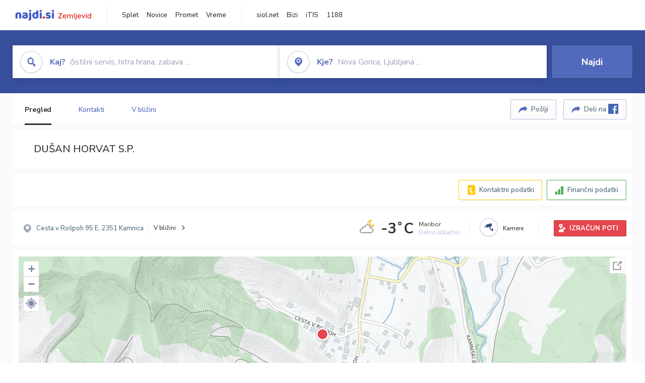

--- FILE ---
content_type: text/html; charset=utf-8
request_url: https://zemljevid.najdi.si/podjetje/5006101000/dusan-horvat-sp
body_size: 123283
content:



<!DOCTYPE html>
<html lang="sl-SI">
<head><meta charset="utf-8" /><meta http-equiv="x-ua-compatible" content="ie=edge" />
<title>DUŠAN HORVAT S.P. - najdi.si</title>
<meta name="description" content="Informacije o podjetju DUŠAN HORVAT S.P. na zemljevidu najdi.si. Preverite podrobnosti ter raziščite okolico.">
<meta name="keywords" content="DUŠAN HORVAT S.P., Kamnica 2351 Kamnica, kontakti, telefonska številka, email, zemljevid, opis, plačilne metode, odpiralni časi">
<meta property="og:title" content="DUŠAN HORVAT S.P. - najdi.si">
<meta property="og:description" content="Informacije o podjetju DUŠAN HORVAT S.P. na zemljevidu najdi.si. Preverite podrobnosti ter raziščite okolico.">
<meta property="og:url" content="https://zemljevid.najdi.si/podjetje/5006101000/dusan-horvat-sp">
<meta property="og:type" content="website">
<meta name="viewport" content="width=device-width, initial-scale=1, shrink-to-fit=no" /><link href=" https://fonts.googleapis.com/css?family=Nunito+Sans:300,400,500,700,900&amp;display=swap&amp;subset=latin-ext " rel="stylesheet" /><link rel="stylesheet" href="../../assets/styles/styles.css" /><link rel="stylesheet" href="../../assets/styles/additional.css" /><link rel="stylesheet" href="../../assets/styles/leaflet-gesture-handling.min.css" /><link rel="stylesheet" href="../../assets/styles/slick.css" /><link rel="stylesheet" href="../../assets/styles/lokalno.css" /><link rel="shortcut icon" type="image/png" href="../../favicon.ico" />
    
    <script type="text/javascript">
        var jsSnippetCollector = [];
    </script>

    
    <script type="text/javascript">
    var pageData = {
        'pageType': 'map', //Dodano, fiksna vrednost
        'pageCategory': 'kartica',
        'advertiser': 'false',
        'visitorType': 'neprijavljen',
        'poiType': 'podjetje',
        'poiName': 'DUŠAN HORVAT S.P.',
        'poiId': '5006101000',
        'dejavnost': 'Elektroinštalacije',
        'regija': 'Podravska'
    };

    window.dataLayer = window.dataLayer || [];
    window.dataLayer.push(pageData);
</script>
    <script src="/assets/scripts/gam-helper.js"></script>
    
    <script type="text/javascript">
        (function () {
            var d = document,
                h = d.getElementsByTagName('head')[0],
                s = d.createElement('script');
            s.type = 'text/javascript';
            s.async = true;
            s.src = document.location.protocol + '//script.dotmetrics.net/door.js?id=1849';
            h.appendChild(s);
        }());
    </script>
    
    <script type="didomi/javascript" id="smarttag_script" src="//tag.aticdn.net/569028/smarttag.js" data-vendor="c:at-internet"></script>
    <script type="didomi/javascript" data-vendor="c:at-internet">
    document.querySelector('#smarttag_script').onload = () => {
        var tag = new ATInternet.Tracker.Tag();
        tag.page.set({
            name: encodeURIComponent(document.location.href),
            level2: '3',
            chapter1: pageData.pageCategory,
            chapter2: '',
            chapter3: ''
        });
        tag.customVars.set({
            site: {
                1: encodeURIComponent(document.location.href),
                2: encodeURIComponent(document.referrer),
                3: 'Zemljevid',
                5: pageData.poiId,
                6: pageData.dejavnost,
                8: pageData.poiName,
                9: pageData.poiType,
                10: pageData.regija,
                11: pageData.pageCategory,
                12: pageData.advertiser
            }
        });
        tag.dispatch();
    }
    </script>

    <script type="didomi/javascript" id="ocm_script" src="//cdn.orangeclickmedia.com/tech/najdi.si/ocm.js" async="async" data-vendor="iab:1148"></script>

    <script type="text/javascript">window.gdprAppliesGlobally = false; (function () { function n(e) { if (!window.frames[e]) { if (document.body && document.body.firstChild) { var t = document.body; var r = document.createElement("iframe"); r.style.display = "none"; r.name = e; r.title = e; t.insertBefore(r, t.firstChild) } else { setTimeout(function () { n(e) }, 5) } } } function e(r, a, o, c, s) { function e(e, t, r, n) { if (typeof r !== "function") { return } if (!window[a]) { window[a] = [] } var i = false; if (s) { i = s(e, n, r) } if (!i) { window[a].push({ command: e, version: t, callback: r, parameter: n }) } } e.stub = true; e.stubVersion = 2; function t(n) { if (!window[r] || window[r].stub !== true) { return } if (!n.data) { return } var i = typeof n.data === "string"; var e; try { e = i ? JSON.parse(n.data) : n.data } catch (t) { return } if (e[o]) { var a = e[o]; window[r](a.command, a.version, function (e, t) { var r = {}; r[c] = { returnValue: e, success: t, callId: a.callId }; n.source.postMessage(i ? JSON.stringify(r) : r, "*") }, a.parameter) } } if (typeof window[r] !== "function") { window[r] = e; if (window.addEventListener) { window.addEventListener("message", t, false) } else { window.attachEvent("onmessage", t) } } } e("__tcfapi", "__tcfapiBuffer", "__tcfapiCall", "__tcfapiReturn"); n("__tcfapiLocator"); (function (e, t) { var r = document.createElement("link"); r.rel = "preconnect"; r.as = "script"; var n = document.createElement("link"); n.rel = "dns-prefetch"; n.as = "script"; var i = document.createElement("link"); i.rel = "preload"; i.as = "script"; var a = document.createElement("script"); a.id = "spcloader"; a.type = "text/javascript"; a["async"] = true; a.charset = "utf-8"; var o = "https://sdk.privacy-center.org/" + e + "/loader.js?target_type=notice&target=" + t; if (window.didomiConfig && window.didomiConfig.user) { var c = window.didomiConfig.user; var s = c.country; var d = c.region; if (s) { o = o + "&country=" + s; if (d) { o = o + "&region=" + d } } } r.href = "https://sdk.privacy-center.org/"; n.href = "https://sdk.privacy-center.org/"; i.href = o; a.src = o; var f = document.getElementsByTagName("script")[0]; f.parentNode.insertBefore(r, f); f.parentNode.insertBefore(n, f); f.parentNode.insertBefore(i, f); f.parentNode.insertBefore(a, f) })("ec8d3ff2-59ed-427c-b245-d5ba0ea6db1f", "PhADYMXe") })();</script>

    <!-- Google Tag Manager -->
    <script>(function(w,d,s,l,i){w[l]=w[l]||[];w[l].push({'gtm.start':
    new Date().getTime(),event:'gtm.js'});var f=d.getElementsByTagName(s)[0],
    j=d.createElement(s),dl=l!='dataLayer'?'&l='+l:'';j.async=true;j.src=
    'https://www.googletagmanager.com/gtm.js?id='+i+dl;f.parentNode.insertBefore(j,f);
    })(window,document,'script','dataLayer','GTM-K2SMBD');</script>
    <!-- End Google Tag Manager -->

<title>

</title></head>
<body>
    <form method="post" action="/podjetje/5006101000/dusan-horvat-sp" onsubmit="javascript:return WebForm_OnSubmit();" id="form1">
<div class="aspNetHidden">
<input type="hidden" name="__EVENTTARGET" id="__EVENTTARGET" value="" />
<input type="hidden" name="__EVENTARGUMENT" id="__EVENTARGUMENT" value="" />
<input type="hidden" name="__VIEWSTATE" id="__VIEWSTATE" value="EITJGsTTiEIwVcxtbLCBdTCR3JD+pBFZ0DKZUofv1GwNQr2uLRm3s/ECeWNTiw92iJm7jNpe8mRbFfS5aGA9U0Zv/5C9VXxm9sJlfwqdwe3MoN+AM233XM9phiB2tma+U3SDWNPhaj39yin2MVjuZyZXHKBTR4gJDX6Uk+wsjK/c3C3TJPrZ5AduOs5iLH5VQFojjrv7h+NMQEXd46zp6y2mEiBQ4e26uc52ggeCCLTQPJAw5fiFT+If4Rr83dMJ3QPSZ2wQ+fasoUNeZdYgKShWLn0AYaRYgIe3esBmnb/n/dM4EP3YWDoYicp2XpJcLTtRmwt84kqYkifqUXZY9G5v70JMJnybFtOzU7NWjiM+gCj1RphRaao4ZbjV6Lfn9dFsq5la8+KUWwAfmED637WGBXEZGtgMjuGbflo0+HX0OrmYZNpy2xJwVX04MdOmyap/5jtD2ag2L0o+M0/KpdyXN60Ej/4OjjPuJZG/PGVrZHWGgAW1NMrV4+AgPWZUPNCqqzvIoo2uprMtUEAa43zLHarkBE5PtWfNGOP5BXdLDZw04hghb0skUdMoJjGdb5LUY34dn/32bN93ENC7FY7uE9brt5CbYPsFPBDj3LKVpApCE7nu2Izq26lxFZCuZE/udFp0p/B+ecLAsOY63WHvSXK8cctiEWNNjfHMQEBbRTZaYNMXujomKL+4jGuFXaijQFfCw77Y9yJ1wNjVtsTsRXI6JVcU0C/8z4ZqK5GgJ963/Sv6acWzg9vQTNgkCFZfsH6eB25C6Q345UPvHXlt32xodPPiE4MekjZ/bj5qMj3Yz8UD+1tmGPgdAZaQns0JhGW0IkGzBoKYnP7A0IlMr8vhTGmc6pRZ4yrOPm9XCVgu+7C66OVKufbgVQReVqTQ6O3K7iWgHuiWTm+xQsdqxLDwrDY2T+nlT5+Q1V57mi0u6OzG2b4StAQ2fCaV5kof1wz8f6Xo3ZPtvWF47kV+/bo1eTOYnaJk4x0lMBU5/aYKoGMw0X+cwYvSxFTa8D7jeplDVazG4EWuKhxF5+ud7F+wLAqFol1hIsfCXnvQf1eJn0VsNBfMHhMPV3zO09buOeiJv38P1adDxYOJODfzrVxCuXExSv+umOC5VNnpIKANwSgvhyUnLbIgup9BXSihcZx8DUNWQyTztIbfGPpwK802ElU38Ej91CK/WxlGY2ttpyNUHqqzzAjABLiiT+yFnhXXwOTJmRtat+Aiqh23v2ggUe9bekxeC0bajENkQfCAK9TM7T0aourKp3KRTso4vlva7sNi3Ef8LuzeYxYavq9xlC7bPJKnhIDALJeSQYJKL0/oUzkfogh4MSJ/pj+epxDcQ8JVQnwMEiRSSkGsUAGHoLJQL5fJtmf5lFr1+PWYg5OndCL3MWNfJVIPEbxCaQETPB84ego5Ca2HozqYBFaEB6vdzLPoV0jTqnhVFdZW5TSK0ww8jZXItKltntKNR3fMIIPxE95Lk1DBtRL/iVST8HE88ECS0LSoX/M4KaEPxkklpV0pTJ9lQtIj2Z8Q9XSN3Z3+p8SdClfGeK+A4fz2swAMO808mQvfIwgMc7MUVuIOlM95A+FDxaYNa6/PN0/UNLJIgfs0iHnoHwfdmOSUc4TA79l8k16IvaQNbUhTNOF893W55LPrtLbybKtQy7w75ZGbNXq4mxjOE07+5wLc8m75tpxnxogzwlRbYAgK15NWpOFXusG5RcKdTBqobpmeIf4YCugzLH75sZZPB9I8cv0eMdnNYa/ZUAciCNA06yI8gGX/fwLmNv9QTIfWGVKKX6e4YLZ5rL9133TTC6KDhAaQOsNHL/xxuIFxFXt2rFu0qDnPtK4nIFnh0XL/1UD8wKSdL6ndp/oKLnRBLxtwU4ZKaO1+Q9ZzvS4L8Z8xnDg5uelME0cSJs4MM0HrAEWIh80BQ2wQDmjkF1RZT43tWHtY5yAuNQcvG7infUqUPIXMVKnHJJZzb/BwQgVz56lgSaIpHF9QNxICbDkEepngsvyIFVKfCsFhkkf5DV2/y0sr0rHtWYJwYYC6JYUA7Zbl6gt46KiG6fP4P2LV5TCggDqKldBKlF39Qi20rG8tFWnFrnBMSgp7LUYpC+Q2p85q5Y8lfNYr9QhqEsLLSnpkSU9yjIpQ3shwMkpPyumLCz13R7pDdealGbq/XSJZ5Vw2LbOTt18Zv78p6Rdo5SalXUldCi9eJGSuMYIsKcegxmlLbfs03TWJycjd+sm4wvHBVfpcNOdY76NBMR9lJr62Ovbw3d4CQD/BND5XCbBwlQB0jHy1O7elZnCmD+YHpHrNBQh/lcaOd6Xtw50tSyCUTSbItl8PREltcR1eiY0cZE6tOHAn1YYNDC9LE/tPhHmi4aqo0UWPXPnYhh5dA7Jfbi3QbzypdazO26TMBtJGO0Og2i6DQzVsN2amPI40xH+YjGKSlUBc+UkCSfGFW2qRyT3C6+1an4XxWNBMoIt+/YGf9Eg0LIoc0qZwIdP2ajzunySw7suj4Ns9XVQhyOKSQLyMPQjXHZh/sdbhoxLTGjnwe5+popdpC+ZXsxc/nZWleJBZfAZSN0XyfXTN8KJH/KifaHh7PxMtUEK9dN0hyCOFUgc/Duuuq/pzQcpoiqSDP8FcDdV9e0UOaQGUnVXYFCkpMHIGo/5QZDY+zeedlRAIQmsJ5HbbbjCwg9nW0XVoikL15o5mGnCujGsZRGrkEv83d45vc9W8DaCgG+N9WKFWEDwWPZ7a+dGBig7vdG+AvJGEr9Q/nBPESaeR+HiC02kWuxQ5K4BdV9w+v1rE02ZDyvhdCiGpQRXTe0rsYbCiPjKvFENcBnDiMQMc5ErVm1ZXn6X8GcBlbLuosJEQ5MG9+ARhKv5ZJeRb+8SOwR/hf9pA4W2mTxqjKMxmdK9R1PGtOlBxbmoUCMXWkDzw6ypUKM2eGEVoKjvXdvgCjINBK/QBKpE8zStQ1JdQX2H94yNWwIYx+Oi2JPw7Qk0izDqvGGMG1bLyjte9fAqwwf2++ujFCZvfvtAoPKNdzplzUABDhxjoez9saOuwj47GX/rZdgNV1XZAPYRcfR+up+lEU3XyC6ZXdDmMFUq5agsVKI9ie7Vml7YeeXUc9kU9fZWHWYDqN6L1IUvHWzfMJKmOpdReqkhBOj0krdQArSXe7yDRsYtW/E92VuIHfDgEJ2Pzrl7v3AXiFFFYM+OPhu2cydzQsu6ph93x+aLYqmTqjM+wEpH5pxzA76no1my/3fXzlQnMjK5LjX3Kkqb0KBE3VW3KhktqTA38iDp2TWsYW5QvDVoasqnDqJuZJ9coxpzuPjuW57MzkRFxibRbAOVOwupRJMY+HFPRHJ/R+3QI6OKtZ7nbeRtyHS9ItNMMso+fY/fNPH1O5BaRWb75f/UEsdLT5otWBiXvOsB4GOxPT0QZJ3I+BFizD51Pk/ufcN6wgEVMwfdaPbup7ZooTBNzISPzCAgGQfjugD54rFACFVcQ51DBbIOUW59GSkvZUFLCDC1yiA2+1imcoTRCp5s9hHvnQ0PmoH2WWN7mBUVjqsQoHyE8Pk34JeJ9jZf0ryXV2aqkvf0vuCdf4KeceOwHLpofSGsCZax/y2PGCi7rZlMvuh+tU4bewabZ8vPpDVXKSz5Y0FvaU9/DaHu04kqi3N3yg6BD1DecgqmlFKyy/jXlF6vK7XVRpw1oN/XAkn8C3AiYjEcV6MStmF1S8JOc6NP4gjNbjeLqjeoHxQOBKfcyfENTJ5ugIZahRb5k7SzTVfOM7ePdarcltVR61gXYwI15NEF421MZuFpWH3RkYbeNTtvjpprlA56h5p5W+nI096SxUfHb8XCKWXzXqf4raOdZe0G4eeN9XGWm6niMMuhaB0GrgC3jkwxcEr/EUTz96GY0mfMA38e4g6OK5ES34i5snLkpWyQ5OPMA8LjcKAEnm780OMk3KrbhS5V/NAyS8gaSsNG5TGLqGk1IfoZPisWCrGa/[base64]/69soo8oEyKwwZCHHHpN45604ezXGg5Y6oQ25qKp+ukFFOrwxvHkAs26I5cUe/1AJYfoOrM+wjcEGV2i7GKRV8skDOqW0av/d6Hu9zHF/9PmvDbZOzyqj89a1NSRbO14cgc+Xogssxq4Jc3Igh6uyWgOmCNd5XMYjQepg2bzAmkNSCVDvnU2zr5e6vaU+s97B7pHY4uPgfjkWFSiYoQypxtXJlHe9Ye2ilt6eu965RAa2fPjdglsPeLMCueg872gaifGKtGALlWbU03iLV+CLrCimShmAdettp+7uR55AAOF/jONiIhzNtTclD7U9iWh+XEj9CMjvw7Gc3VPXEc6BwDRpZDnj+kUfTqj5swHDOd3N7FL0k3g1fmrt70eE4wvWd/PE7tlOfl/PUDfeIgCKuZPGPgR+MQvd0Bu9jRU+6VKp0/CohJcu4M+7aR6xjD+xpGnFbHZG6Cx8YFf2r5n7kerJCiE4wg3tDggNDaZR2VoN0KaIUAjSKoHv0Ibv5tXhOu7lxylY39uzveJ+aWyRF/Y0XpBIa7hIQ0V0iTc9Rs1KNkFxNRPYRDDtt83LfZv8109PrdlLhuAOALX24OwdOy22rjb+yMBgkDC89Yh58qx0x7RZnkRV1uKttbk6Z9srkije0hHRPTWvI8oGvtB1aNbY9QOjKmiCJrWFaGjQ8BJ2FamwiL9oW7HQm6Gu2Qy2rW5BuYMXhWR1i5qdTPrs/mMJOAYJiBTUT4eByJTH7TuTR7QLaxImHuaq5IeWImPPQIzyow/HbVpN4Aw0Xof/WaqcNkmY/pUKRSey4NFIOMl50MilWG0HmfSsWCKKBi5Qiq0Z5Sw4hND1uIoXos2jZ+hzWcOl4rSd8DCrMXO0yfhqCYgVZAD2d4tKyLH+D1udTk/QLBsGFaCk13MwvxUEAvycH6PUBXO1xHFKuL8vETHRzWmu7mCYHKhxmcERe6hMv5C7CVWU3Gzv5gLZHDIo1J/I0apujmq18NWMq13nCvZMweZKdhXsnM9MblE8vgFffCwUtH7tbt8jW+VYCWJagvoONFMuoK2XaRfeS/6qK7319NhLG1FsPfJLufRrKbS9l4PlMC6C78HdBnfiNmrFmwpevi21IPgOD+N6Eqtu3ljMlzH3aBFIp1j1HgsjMTcn0wYEUsVa9Dk3YnVt0TUBwMNeDTbL95W85tRMswQcdz9PyMZeSOfxfWOZsG/Dry+///ErPtnkQKiPuvUHKjCtTDzl7Il+n+3SA86C6Z6dKJN8UTVt02aFeCixOLdhV3vWe9JUYCJFUqzFT9KxGv7MFB/m66O5zNOS89A9j+5rBLr7DPFI6hmh98wj6dQaTgxQR6fgnhHK2cmTdEeqQkQE409RRrCr1biPi44tKLVXZpTzoy82w7wFWNqR9PGboBhh5BeZILkNFWTSlbZVpppS2tF7HoJFSCJ1W1yxUzQ0b3LkCy6RWhIoD01Yo+uuM7J1BvZ+0HpMsif/ImCr48o7KrJIDFjg3vilCxonnSH+0FavvEQDZl38UCQhX6WjiQmEiLJ2pI/[base64]/17HRvtPpondzz2I49lJn3zIRfDyG5GKv3gMZ3iW7HP7FQkpVZLn7GNzV6CpR1pBDCDGmGok0waMMrfMxoBqhLLHK5jgowzJ464X/tvgLVT6OuqDfys7LVGjK4ip4rm9FKHbTHweJdqqDKN02qsMJuVdAGKAK16w2dUdlmQK57TdpF6u9aeS9IsXveYlROspCLaCZvB/[base64]/1tNLyP3OAIeBAhFB5zNiHT81B2w1/[base64]/y/Pljp453mi8khBLhWZytoD1XoWnHq0GhdDjdlj1AiX9C2mKQtHFm0S8qmlYkx/[base64]/KYBiw4CB4CQvZzyoizuRo0vbO0ZBvQSd5I1Xz86QClQ+21JWU88zzlL4eE9SgYLqjzU5Sj/x2dRsr8JxX2M23QTI1E9iTglxdzSmcVmqZBWS+QWs7+nfgZQndfLyNp2Bm+nIlTmkIqHZ8NNb08+oOq/I1GYL9158kImmSxrJThd+sgw7v6b+3gGkMLeWE9UMX9kv9XMNOuL8w/vxWC+4oj+ZXMKBm2IKg8jQ/E8SH6v2s4IOMR1Yx9IKPnOcyvSmRytyywrt1alZvvi+jlUJzImiPsPBRD6SU8aboOzi4HELJ8qQ+//umuWmKNkEvjtNDdN4Bb/y1dEhle5U/EAcs5SiroogVqYrEufYCYIQMPcD06NZ1oCGBhCFCBQcaIZbkIZN2aTv95yY4VfQTNYpYnzysAZRpbhao3a7/UhKXAHeAUHyMYns991Oa/1cjuQ2aglCJiMloYVzLjn2EngKYFsksPcGfbNMP3pYmUsZB11wof7UCf4ERIlPIF0PcNF0LhzoOL2jOQKhfcbw6FdaPKaXZTVcEP3akYFu+APed7MTCfLpKF58u1C2wdk95+3mSf/tVbPoFqFrpblPF8Y/jQDYwAbCukWmw8MeB2trWcw0zYCy6UdCy7RbRni1PbSiFEWiRJwPcYQVPrUJUhLDs+aePOsRAL/PYzm1eNid11y1HGloO0DiNTI+vXL6lj6nDYTkyDG5doLXWimnPFb2LQkAikCTcpq4PgYnXjcsPTQLbFdTJdV/Tt5L/t/CR7pYAj+BGBmu2DIgsBRPcAZgJbA2vh+DUqgffReMPyhMydlUlVlXes1NhYiCaYQT7mVgK5dmEkqPP+Yjn0Wti1LtQSaUSksAeYiMpA6kUMhA7yzAqxxNaXIu6ZgnIPwauu4aj6Z0hIJZ7QUIr1NTxn/KY57HCvPuEs/scdeNlLbk0kxuLmpJ+1hfiI8L5/MGjUCoD7uoMdkUQNjAD/7HzjycZP5cXnbXe94s9MEtaOCLl5TptA44RPa4vRf5SA6g2ODbiml/mB9Bu9jm4LRZ4FBQ0/TN01/DBgq5G7EPtXTgRqDDw1YLOMgUWOVmJXCnWmhyjSVW+klvMazgeW/6EpLolLMb2/[base64]/BJo5woyrO+sgcURh+BJ319hoOZ4tggmqMp22o3s1UOMXhf/x17fQhY9DZUfF5EL3q7iLlOHxTTG1WmmIaXdtkZyq+lI15oZL5iWhaoPEWKX/j643ybOt1+AOiLDJ1VPiLstUSrUxpQdfPAU4/nLXqL67YLMkIldZtOwm06K4bXTWYDYHUfQfSKiafRJt4EM3hZA5Ohw7Qh8KgWMC1m/q0PnrV5wbA89VQySjY/[base64]/dGSnIHRIy/hjINFzPRp0keblbYLSABB+0XJn3oHiWc/HRCQj62xLOj0iVwHN5gbZjJ6oCl6yhv2khmUD5tdAMbHNO3VjhgnRwj6UuOqFt0xtjs4J1KpQIG4R9moYWuxBanfYSOKKaOipyge7wSpiHCkX9gfZJ/[base64]/5gfSgPbYqVQIdbWZFZ2YSZ/G9UA516Vzua5AI4kPI8r+qWtJDqoTL6IyNduOFTi/QezvVjfMMji5MZC1Q+84YYcOINX2YjGWMe0eIJjN7bR/jN7YvjibD7eg8yp2T1fJD5QHuB6ibVkbmA64awBhMCI9K+3m+5y3nPW7GIfvvq6PiQfm1ydNmRAYoyL9/zUPg6nrc8/MLD6jD/[base64]/34KkkNMHCQjj2GBabJJEluVxLDFUuZPq7dCy9qnvw+N2OjfCKFLZVjujDHLE1B41XYwoaL2FZSGWbPxdFO4eyeqV2+lFOBzsrIoasNxPqgBD2qUHhJqT1WOJTHJqxBAVhshClVEJalch7rjRu6+TEo48axagCG7V51vvyF/P2q+r4jrqiohGUEx+7FP7F+S9EUVZbJa33hEpNrGN5wddqg2/GrNMj3IvQF2NQk2AhGUWeGvZ/CspIfIpLAuLA1tvtYE/+Qy94Wcr/Bm2J29w+J8t3zVjm1O99CtQd8gix7Ly/Q+V90Z+fXglMmjNlxCwYQlOxJVJC0q335b5kvyURVIgUdII36UUkxJINjB04qwAKlyiJ3dQBYxGvxFrRGNhhCa5eEfxZFx2zCe4Qavd8q4nA/C47/6XYM0y/y6GlOClljE0VqU5jCd7hTjPjUJwxto2SBnpydMkdcYfBS8x6B2drjt+w25C2h8sGoBEUFYWGqqzKiCqDNGa1/tnBIaozqzks8XwwT19XhpR2AtZyw1lyceXKNQpbxyaPqpxOT7Rp0JBO4Xa/L754jcP+9SzIin8Vc6Frh+aFHHvVBOGwcZ7v57AdsLeAJD4/hCeUSkqCsdbJteXWPEWucbbUAiCuVxUrVgf18pTpOrNz3kzcAWBJEkrj5iZS+G+YYtkmBdURvz3yUwkvEPwDbcZisnJyW0depbCOpOiwAIPeAKD6d5FIdfx62V4B4pF/pS473QG+w2RgXrGqOzpzPOll+SahU61jw1TvtFiLtTP0HBojcvUFtHkRGwYwax2Ic0ce2IYcmd1Db//[base64]/0AFFq3zC678YAnQ4/2njmjfFuC774BTDosIJpBlxSwf5a/QvIZRh5OxIoDntqZYeArRfDl1BKWkDSR/pKaRcYO/TSqk8sBf2V+yZRRNvzSs25pp+sXvHDAK/[base64]/1FxD8lDHYpfy2k6ItnvQGlrJ7gIz6xoFfDthomQV/iTaa/ghCOXGnyMigL+I1jGwCZkLArFLNs8SqXvRweqcY/STrrfHCD84NXlZo+MZ3/0eaMUT6fqu5vu6gd1T95wcIc9ArhDxe1NDI2Sph/ZVK9l0Mou+gL1FJVwEnL7RtlWq23/PzJjo1EMVDb3/[base64]/pDnoMNbeRHR02j60azxjIAkoqiLh8+iewvIbu9SQLFAw8+DqzoAVl0VmIBemSEgH4i5w/jGPQeIPUryiAZ8g5W9PX3OVlsruop4g1EG/e0ITfiT4m1+GSRaR2/[base64]/pCqx8j6PZvba6ij1szqX7vx9LTcH3aUXyOyf6uUZ3gdN5wzI7QZ/rUSS6foRdBNb0w5VbBhvX05LJqJMdi+5dqcfHKs15xjTsfjW+uiiHA0Rl9ZcYhb4fqnFA0734tw9VfHcGRzc+9GA3G7onPEn5OxsRYNXo9/s7b4sVKHR3t3AkdrnQWxvh3RCMTPgEd5J28YemwjXTZxIVavL89ZKuYXg3CPh1wxRUWGzibEXqhlB22nLUCYWqlVm3A4Au4kwzZrBkVZnbjn2EdCoNYgOhl6fQy7bxOhIr5C2JEcKKBV24DA4TvFmk2e/wYYir9x4WwhXTgjdyWNKXfH6e6g8AisNG8+QQluF3SHkw8Rqs2srFy1VZ2lC0Wz3GH5KY3TU+xV2KgiAsoNt7yyNcEq4Ksy4RQIk+qEPecec6g+TMJoWE9kugmuWN5sd0qnVe4Gtw7fZ+65PPLP2Jvxavar5gtIAeZUIOtB1Xci/Kr6gk4ZGmNkIvOpbvUBqDW0TyopfKRe8f7qzMXDkhEHmiAMBRYeQLKjAHXo/2cEs2xLzc0n4I95PShqWi04KKc2FtX38V1SGcTvSVjZb0mZfvIxvVQkiamNzMHQHyNJPuuzqJRyk5AKkkyhbdF1m05Hi31Vyv1cyU0MzE387lUddKdaN3vGisB+lR6jBBC/lcTJ6P2nMZLO7SuYdB/ltVrYIoAlIocHpcyM/aM3w2cRvB2ZJW6k3m8GHCBzpcW0JiCKr8hoohBSKPSFD2s9B1qTQoFnqpI2oMwkwmkc7l5PJn6AxD1ROJ+Kp8XQIwlCWbHdz/vdWO24I32l0IIj5aAH4W9U9c2oM9/[base64]/[base64]/K+M5fKTRr1ANu8at2ME/kinpqlrSaA4nGjuwDRuZooXuyb0n+xbt96HHLsUOL8IQz3I/[base64]/EQdvlV9joq1aGi9yR/hLojzTDcKFgIDeU0dMISUnN5kKK0WdtegQKp5BM1zd0g2xFdLdeCMHXvDdqQQaNzhPpCBTFIZ88d6pKoJNMkq0NN5OtyFnLx1XtoXoSE1WQoWakd+aplzoQyYd6Vxaq7RtvKBgJQ89e7E/qS0DH4dOo/HVVgOWmqGHL4Y43teu1D/GS8Zcs1H3MJmZ6cvG8EP22H6NLQS7ZJpdig4bQVajIS3zT0LjhE6Rd5UH+cC5HUuLDUyIaOO00lNkjvYCneZVS2gnJq1AwdZCZ01bg3CLXFdA365esg0ESC1GS5t3eIDJwoPVBPhFsTOTX/R6zSZBZ4MQpKfhdraS5rj80sKiOpP+ppXYg8drWO8nfVvaj6CRDRXfCGLvdkKML4dVgucdBdmTGxPtY3Ty8sXY4UCFtSz1rk0/6mkl4bIlb0hrgy0zlB6l290/7j7LObbG3lkw0uqhHGFXmR3W+Fy383wcQ8gGRqDSXLqY/ok2F5syD/Xf5BMOdNJvRLNdV2X4ELaULKxV/6eSfhkCoGnZF0slW/+qn703ZFv1DFwFIILPxvTlr4u9QCX2ie26U48dkSkMLyQN3G4JarxSEF1NkcHOra7fTPICI0i0blIyeI+QmJ28mCGY+DfHFioBKBR2wC/wGL31lejnXeHQ88FwXUi8P+ndHIzrihAMUM19weB6on5pcfmtj6C/ntRAt4bvUVW8+TwYTQO3+KUyFuB+h4Ovvsv2AJro4X5jDLPyBkUiXjpYSPohG+1TWJhRykzVhPITr+yW5eb1CNIqMu1EfXiqOvNFd6SPMKj3XDTc5P1qnD32UKphgDtncGo0oBvaaJ3bvCLlDTBBFbmMW+XjmbxzMUN+VL/ipANZsZwsmpw2tbv7ig2y67j11Pbx4EZL9Z2RvA7XsAL53uMTtSdPssdpGlE9ErrZsvWSIp62gOE5IldEMSzb+gyAHO42/zc9+aIbFyyBnKuW83lwwCMNAHTn7OH/daOz9ea1nbYWyfJCxSXap9L2YGDUyiTCjuautEzoYj9NLRss3AoiT1r1wHeD7rgIE0ZqCTsAEKS+YeTnzCXu7bSb3GQ3GNLnLTs0KskQK/201B2K3h/Rk9dnugdC3og6bmPki6YdD8jq9LKkLpABgAFUCvdU5kVj5/kybP5N5gouYxdwMvgp+9hfpi+S4iN+++95VWuKaMjKLOeI3emlaqMagyHOM1+4YVLvZ/[base64]/TkX8bnklGP7PAZoP3Lh8z0x7JkYV/stPD+vGzUPbpLZ7XsxLiX5qIIvp5iKSvuWUmDjmg6OzFJ/t+xlw8aSrWu6XhPRpUjx5d0RqKVEB5NICwmOjxucLl1oqCV9LK5mPqoc7R1YBr9NJzoSzRI2YmQWMxlpTgTCVV//4V8SfUcZMmnRRKNzz2dpSm0uQqljmSMv8r6v6TlpwzNHJEO/rSdCqqFzsV9BKyy4rIpO5c821TXZlzLRVRjB33q909lOoZffdVQuACvLdU9GfsP4ojlV/BUFs2bf9A+GI6xuvIYpharrbrBoCyM1Cl7KLIYFTLC94z9lFTVQ1o6RxGRHJuN1t5Fk9gwLzDG7Rd6ff3GsuRJOfnPmJKH4ueb5n7SSaGnknn3uIUj3G1H/GbdQgSu4CnGMlut21NAoD0K3IlLeE2t4gnTkfWre0wleiDZia7r+YyBGKI2XegMAVTYGDynsdvqAZuJwZB6ZNZxQ6Ari0E63/PJYTFOLaIEiLAuMlp/RJ08WxoIQAv91gHuIZ/E3ftRVhf9kLxW3hBg8ggHar4hp+1nnqDZ4sPBC6ionHws6iQH+YjCZADHqqn1+hzm6gqwYOd0EoGomkPcQW96Tzj2vpkUIh8Js51kDIz10tnkj8Bz2SzvMWatt/+/FrWcC/drjJ55QvLoUIy5qI0fTsaz7KtSJcJSE9WkcECegE0HSWGZE6nTCdrYgGQVHSNfJOpIYSDWOuNkHjvcldlslgJ/AWMCg/Ctkj1KrdR5bRs+lSdZdEQK0C2hwp0BU4FRYyxT9YkRb/IS40tXDN3HuIpr3b0fL1N5nr6XaJweSxrxufXeBbfXbOCT8nvO992BTPQ+yVhVDIXY8DUfAEdKtCFYzbJknrNvsc7C9wpwcqWLT9p0GW/tf9VAu1NX84NOpeQGMqPtmvVEFJpWSMqnKEv/eLw13Ml6xLzmuSjm87XOFZLIiWvGaKDhXXg6DvPPkqmDZ944gY/NPJVjitLL0Vlciti/i1beBL5bNK/KQrkNhbw2YHzWR5oanfKIbJ6vYu/5X9ToQe23dC8N0tG+OYHN4B26pZPR+gErPuf4499e8udzfHgYiPyukUM/CeoAwnvFXBOsrUYS2V8M+6HlvdJfeZU3bMy8bjGmGAiXJHc3JjlhIawMpmko+2rjkkly3W61LHI8Y5G62IkHMfFO/WR+zqz2g0MH00JcrwRydp5E5uOm9rrC4IO5GFmaTKdnxnW5BQJK0mqcFBZSSWSVax5TWFYjM4meUeKzQfJcl47pdm466JZm857JFu8BN2glZ0HKqNQqg2slH/CMLXa1C+gP2F9S2UYyrUdw7zswEp0uNR/aoSbrP+r8wo7E2MIj38QCdg0daPON9PkWM3xVPKjuOU0XNeYNQnAnM9yN3FB9kbE81Q+my5x2Ol5dlkEpobsS6XFOEm7eQAY1ol2FebpdBBTf0/6S/I040VhMFi6yMP8/+clih0vX9y6Bxrz6Vj4Wh3UKWgZe+8HuEUUup90TjRnjpcg2lTVkqfZSENCm7LRF91zg14Kv6RzfuPfW19+xe2wyHHyeoCt9lI1NmNZtehuhaMcv71W2iszMqlwylYFgZn5bn32Cfs4T33dNYHwCmzzv1VR92Emc5o9gURPmFmTcDZ79ybGlM7CJwK/tIUisNUm19JvCJsHFGnvKmOnrrKGJEiCg2orcS3xoyq5G14h+rhFZa/N8sseRSuJvtZ2mynz6QrhrmjiZBhyErQWp/9a5aYjdEb7pxFdHUD8A48HjwSPoIlT6zAi688TWfqle/uTTb8NbHtZUpKm1euPYusye8bJbJHzKdfnOrRq5sLCghkcG6Aljuq9hA21hkyhJCoonhMa4STmYt3ba3SLjG+y2EEB4idmhi+Vu4K458iR1Uq0J+kGueHYHEb2FS0XUHpxPsD3DgUb1AbKYWlThuX8/bWK7MzQwGI9ftCOeI9VLHFreiRngwG1Z6E/Smo1v8quVel42asW+u1KDPzxqFvczjXBOU2YLWuUtGOVKS+g+6X3A88OStfOg7lkODzr/+mdVkjJQ2Y3qqYdah0L7qeXy3R75iJjVG5naklJsCjqSxJxFhTsp5ZANRsL1nchkekgHOqLBDCKoYJT9uR/2S/LslrQJe9IJmsydsrSyvpM4TFWAU3kiK0zMwyIjHh37MVjHFaLXUN0fDp2aO9oCJvM5yKM5sYYFunBckmTLIDKSVwkIDXn7MyXx5RAOGGJtFtXZAnMVuPGhzx0XMIt2v7X/PA16RR0zCPQ5WlNdDgZz50lXJEfUyYYQzDxIE6QgMeirgy41YCFIhrz/Bp5QAIQFLdpPiIHQf7nlB3kuk1tXrSMmh1vCPNG6GbYoJnz1rOWPnfRiVCl39mmi2ji1mlFaAJp0u6T7l8zf0clLlwnk8CS7mwCWRRQ2hASI6giKVHvbINyYQ8+2BLPCFNIS7MYu13BUECHLOJ6mVjfbtcldleurS25WWMiZ7Iafo/q5qtF/chze2x7kaxfpkQihkJQmpekF2eipJeGcgQhAxTTfx4tzYCmy1TG582bluq0jmG0XgoG8HTFKOiTuiEw61HX7pCUEJ+3nmjGHpkX9/ROYQTMgAM8ifrGLcHr0Iku2F2q3i6ijkaaYaXCyzgz0LjSCL3gDGq3wb0d1/+ZSt2cC4ZwyOHNyEq6syKu28myanjbmFuMBfDhrh4ssM4jXSEI1a8GU24z76YLqo/zboXNK6qhubaC5kuv6U4OJ5tLTLskXvjjX7jITXjfpj8y6gizhb3Uh2b2mHFTLKhljBn/WfGQ/Q9hYWP+jKZsHclwqU4UxAwze6PLtczI9vXANp9czXCXSA6WYlRUbOjrp63wJDUEsjQ+3s2owo3BKq7l8ZXKwwyAKj0A/UKNipAdvrPCtBYycxY9gQI3Or0Af3Fg58fDqn42+8sE7CKkarW/L9FZvSPLOtbRNrJeUnjat/uoH6xmYn1LqzKHzmH5+BKu2Vx3AV6wHsy+DCZjs9oB3vSixJc6UQwDNbUREBY45ipErfxw/J/lsNXOeNPlVR4ipauuqvt6Uqz70K2PVrGYfhBgwS25UL57ejXnXmQwUI2r2oxWArLMlOeGh6mvSfQ5l+fmhseBouRKi8T71di1jX3vMXbIUuHN53f124xbIuGcVw8Z0fOl2uPGccPRKw0nE3zpRTjczdhW+A+2JuhJfUYyENqWj6MHrwpEzLavVSQdNZYuy5/L87XBbIPLap5Fop+fyD5Y5WOSyoaZuOOiTmsbc4VeDCGfPs5oCGF0jmszB0bJO5Lb0durzHBETMC5snulT2By8coDFGKz98JZwG+zXHLsDdZ1+pP08lbcLUtwQbLYQBiI1vPj77QkrjCXZ6q/IedFuSw0AYxGeYPr6cv27qcwo3CPMb78tfideEqFNM6vOWzbzhDgFOL1cMpWiYZ6N2RFNoKswixYCm5CzpBzB02LcOJhHHoju9LTY9RszQ2u2a/USWuMwOxbfA5efpRlvYZErFPvPi3JDRPEHvuSbIiBRft3isvHlFTLiJ1WAKwNC41wi82gdHqzcthBOom5iIFzyYYCPq0rWlmQGh7ZdBRpRZ3QAqJWghqCDL0Z/K04ihf/Mxs8VkGjE30QgZe4zGdJH5NffZNZ0NIs3QX/QBgob7ZL6OH3yikLiHxPohnBGbAR1QuUX8spwqo587JDsERLemnu5rNirOJvjZa17s6WJTxVcgF9fFzB/udB8dAXhPqEqii8aLrvC/Mq3DiadqBTXCvSMHLbiwauOJDSQdRA8FLdne3rdVaBVQh6mIu/AJqHWyeQxGE0M4HMGevor1KT7jt5FPAfqSjRnj/P+82JoiTlDnaB4cIvhrwj+nGa6gfftgvHWo3TxPr0WrkZcdGof2V1Ok5RK0F4qTxbLxOEz4W6ZqF/WB+N2CjEeOCesGVedrlQteBAE31xvUZgZCuoz8uxqzELhSidAP0+q603VHQ3fzeyobwnPrVKLQyrck+0zxAC7QTONCZGsFVWqDgMPVnEEX9dOU2/+khPQBMK8wxYAV6lGSxd1clJl1HoSCV+esCrDLBSwzjIXUgim/+y9eRhi8KfOWKhI5eh67tkLsl+pQdYDm++YdMHj/y1H67d9fhIDYsrt/[base64]//p5J+jGB8mLPu27NrSZ4eHGiOmQuQosI9wC9dG0953iKLf5rj5XuVlBZ78Zj6MBBcrK30uY+yG3KqkNL+8T421YaErvWIWJRWFW4fuLWFEXkXggXvaQHIxfg+Up76Q4qBwrMhUWdznsm2PHfTbFQDe35HZbMU3pwgoL3+wyiAG6DD4eYXstRB9zGCI/ZlNgi1NQ7hg3P577nc5DnL4/o+idg1mKUegCHQdNRsTx1cZFhPm2wDyfRYlxBlYHd9Qa5dh5CZq+R1h1gepzj4tgicrFZ5v/9TqqB9j0pYLPbfiGyxma54nAhN0u/[base64]/fmozP9clKQwk0pPf9HQQ3OanlkYt/Foqk5FBRIdwZC3eXgEw/vrP57CzHNx7KFe/OBNpaYmWVvpsLMb1fBJ0Qgj2DBR6gk5N0VhfzVOdCJYQ6Haek4GYqCYGszKv5AYvsQ0JuwSHaZIrRBlmQvcJm/FNFwa8j2OOjNilqp0+0GjcHckN6e1bi6Q9Hr+7M6EHg14kBWDE4rp9ZvNlwS+8j4e5vy7fvONWzCVSwBnKp0qbVAW0EQCTNweq+ED/+FjD1UYSM2clN8F9R7ezmcuZJMB2H5FSUrxXrGU80eLLfGPO6nXJToQEtWZliOFTU8q1Yj8NeH6oXB6L2m28IGgvKN9uS9dF92jlcP9fh61+bE1wtLCcd8RFlNldez94TeDAaxKGLV+3UiuKAShnOk8dQCqk9BRR/ICXt7J7JaiDGcatgEtvoWG2qaxo/Zxsi9NL4Lh2p6BE+PP4RUvBXLVwll+YP8TFJPfu+R8N6I+GEdyfVG5YLocb3vRpJaWIyiWSMm0/iq0YHSUDRybxNTK1+xd3VxLJzDp/UQ9WYSWblPnMeHA7leRDENVzW8PEmDnri0SZh8oIdB53oQQgci81nmGof3De5h9znONG+JZAbWM1DFTbzzVqm8+ZWiBF+803bCLsgmfRnNYUIHCbu0BY9rHgzLRbn7q/1/bcGQ5hRWwZzeBGBghnK302XQUmQ7yafJtvF0qbia4wAF2ujcNvvatv30EJXxInV+q4yjDdYn+3Plo7wxX/zy8i4PvegOWZqsJOhXlyM4HLmWtATmA693Vi1EyUPlcgnuBmn/vjicOnKi88q7wkPKnhbmMbDOYnaydIx/pidmH2AMpLmkW48M+rT2nPjlQalUQFQW1TOxbIkjlIuGEYbY9ah0l7TuGiVGHVD98AKoL6oQEq30Oc+q63Ds6xR8yo73qQjphKDA/YPOvgOYbr3s/xq7dAp4vZmKuTOeZToJupMPbtXQ8iBfNEE8zEtTJaJjY6lu1MR/gPQMd/+RYcTLAFL6/DXUy8HFnfOVBnxo//[base64]/C0BE8ocOcuX/EADaHg9YxYeNoiKoWkG785RY+Bj6DFSaugts3KHq2VLGoI8AivMsRpxVJcRZjFY/[base64]/ruiIHyYAFu2voHvUlrX7duPJOcLNFfUTBLcJvxkIebmUMuwgu6Oalqo7Htbv1/NhNIhAbOfcKaqD1CnVCXSu75Dm3HHy7ELcFaetiEFIfYK+GblkmZktcPBJW0yybRBJTZJyWKzU6aWJS794x5EprmX2vqiXwcmDmFbvuVJDVXIxwooyUTPd6t5IlUB3CpsbJj5wcdj/mZcdAo3qHtLxz3sKQsI2EYXrLTd4FmcLcAK7F8QpnOibinUCj5on9e8VWmZToU4SZlP+mjGZNCxZFn5nyxETQvnA6141Kk" />
</div>

<script type="text/javascript">
//<![CDATA[
var theForm = document.forms['form1'];
if (!theForm) {
    theForm = document.form1;
}
function __doPostBack(eventTarget, eventArgument) {
    if (!theForm.onsubmit || (theForm.onsubmit() != false)) {
        theForm.__EVENTTARGET.value = eventTarget;
        theForm.__EVENTARGUMENT.value = eventArgument;
        theForm.submit();
    }
}
//]]>
</script>


<script src="/WebResource.axd?d=pynGkmcFUV13He1Qd6_TZMIXGY6gO-60KGhZE9VSgzC_09PWBTVzSfrtGqXEDJE2hcGwzs6_L1zU2hhmRaU7Yw2&amp;t=638901843720898773" type="text/javascript"></script>


<script src="/ScriptResource.axd?d=nv7asgRUU0tRmHNR2D6t1BGwYEedBKbMoFDvZYaHEQ7FjYfIfFSKz5HUnV4xY8HgCmqCyGW_JzlazpehAV09CZ_HHbmnaJG2djvpLG6YhYPxgh97iFx-bin-PlKZppYzgB76lFRvkMfqPi-vka2_tw2&amp;t=ffffffffe6692900" type="text/javascript"></script>
<script src="/ScriptResource.axd?d=D9drwtSJ4hBA6O8UhT6CQsXqbG_US8zHj_Gwzxc7P-ldmmpHsXGdavcBqjjQU_JOpc7lLc0DbzCjeylTRZv9xZc49_TJG0S89Xas94DIjlJgtUy7glatlB9Mq-dz7Fnsxw2KShz0T-zK_I-8ynCHKZSFh_zEMZRewCXwIQ5j6aA1&amp;t=32e5dfca" type="text/javascript"></script>
<script type="text/javascript">
//<![CDATA[
if (typeof(Sys) === 'undefined') throw new Error('ASP.NET Ajax client-side framework failed to load.');
//]]>
</script>

<script src="/ScriptResource.axd?d=JnUc-DEDOM5KzzVKtsL1teH8GeL7Pv8iukUL7MYOdecBxfnUy9Nigq62xuWYrlAYH7P9LU5CQTaBZ5HSIqiED2SOCgFpzJ5KeXPW34gjKp6f7FzCAj450ktIvBX4kqV3hsAMj1Rq7QIY1lJKVFZn3Lb6K5TsQw8KMOAMEzHfkLlPEm-X_eftex_EpJSKNIbK0&amp;t=32e5dfca" type="text/javascript"></script>
<script type="text/javascript">
//<![CDATA[
function WebForm_OnSubmit() {
if (typeof(ValidatorOnSubmit) == "function" && ValidatorOnSubmit() == false) return false;
return true;
}
//]]>
</script>

<div class="aspNetHidden">

	<input type="hidden" name="__VIEWSTATEGENERATOR" id="__VIEWSTATEGENERATOR" value="687FC32E" />
	<input type="hidden" name="__EVENTVALIDATION" id="__EVENTVALIDATION" value="[base64]/zpjLlYqJhces01o3W+rnETVTNMfCINeLSB/f+2rJfLdhXpyaIT6ifjL1o7BHxWfv7684Wts96nS3QmuG9/n+3Z/abTqCjMivxGpbQSKzeBUyc8X0DWOybkI2Kqnlfxv7XfWTS9gW0OCRYjjMvkYnjLNUgJInafZ97SetOWvcCzbZOYDHkwDYvuTYmVtzUg/4WWMzuC9Pw5lFDEX+t2NQFX9PG6dUBByOTf+9RjgLkPGCqdi48zh18Yev9hHIhO6EI5KEGcgT4DkfgiAd0V+XGaG/h1RE1yrrpJc7gKv81OXFjQ1aLKy9TULibfnbNsnZ55pmbeRVVd+ZsOvhJRm13DTbtM1qNrGXkCRGqDreC3ZSDTGJmbR9jzwJw9IBUNWelsgP7i/0c16Rb+HKMk0ipecgMMmu3927A9vSGrIYcwyNgO9T9YXDY/APbi9iYnuxEEMqkbFvdRAhCZTfBHl22biYqDAsjZg/[base64]/infiZYyNgeTcM8cL4/kXmRobthaicWB4BW8dPiIadTCIkJN1mr2FOKKK2JAXf7PF/bN96Lta0NSfHGtBqxVbAoeexla2mJuPbda8Ucb7m+nr/cY2cjS6ZlbxOxf1dBQoSKSB2dtA9qA0NsNQB4qjcfw4g3BjND4FhVa/Dj7MWSClpvzidGYd8bmjBhu2AZP4cgWJkT6//4YZywlTl3L2utvu6tZ5XsRLLRvmmtaZ3EcSKfHzjUGXDZR6S0WyA4JVt8XgdmjR5apiBnaEkSh8+hzQPMNVMzzjyZZw2W2fAAXwd9R+/Kcwyy9fU2rxXcXzPbDal4427PKFz5+2b0as3xN0EmJTq+pq47qc7JepYS5jh4oGb/ZVmQyrgGWJ8Bkoxnnam/NDPM3nwxvEGNbuo9EIy29wVU44RXy9uEZzu1QiFpFxZV2XnbC9laLO+pYIZQHeNsRQ1TPT9xJhknE2V85sQ93p9+tpoMcWPg5CQ" />
</div>

        <!-- Google Tag Manager (noscript) -->
        <noscript><iframe src="https://www.googletagmanager.com/ns.html?id=GTM-K2SMBD" height="0" width="0" style="display:none;visibility:hidden"></iframe></noscript>
        <!-- End Google Tag Manager (noscript) -->

        <script type="text/javascript">
//<![CDATA[
Sys.WebForms.PageRequestManager._initialize('ctl00$scriptManager1', 'form1', [], [], [], 90, 'ctl00');
//]]>
</script>

        <a class="skip-link screen-reader-text" href="#maincontent">Skip to content</a>

        <!--[if lte IE 9]>
        <p class="browserupgrade">You are using an <strong>outdated</strong> browser. Please <a href="https://browsehappy.com/">upgrade your browser</a> to improve your experience and security.</p>
        <![endif]-->

        <input type="hidden" name="ctl00$hfGPS" id="hfGPS" />
        <script type="text/javascript">
			jsSnippetCollector.push(
'if (navigator.geolocation != null) {let gpsBother = Cookies.getSubkey("lokalno", "gpsBother");if (gpsBother == null)return;let gpsBotherCount = Cookies.getSubkey("lokalno", "gpsBotherCount");if (gpsBotherCount == null) {Cookies.create("lokalno", "gpsBotherCount", 0, null, null, null);}gpsBotherCount = parseInt(Cookies.getSubkey("lokalno", "gpsBotherCount"));if (gpsBotherCount == 0) {Cookies.create("lokalno", "gpsBotherCount", 5, null, null, null);navigator.geolocation.getCurrentPosition(function(gps) {window.lokalno.gpsLocation = { lat: gps.coords.latitude, lon: gps.coords.longitude };$("input[type=\'hidden\'][id=\'hfGPS\']").val(JSON.stringify(window.lokalno.gpsLocation));for (let i = 0; i < window.lokalno.gpsCallbacks.length; i++) {window.lokalno.gpsCallbacks[i]();}Cookies.create("lokalno", "gpsBotherCount", 0, null, null, null);}, null, {maximimAge:30000});} else {if (gpsBotherCount > 0) {gpsBotherCount--;Cookies.create("lokalno", "gpsBotherCount", gpsBotherCount, null, null, null);} else {Cookies.create("lokalno", "gpsBotherCount", 5, null, null, null);}}}');
        </script>

        

<header class="header header--main header--top">
	<div class="header__desktop">
		<div class="header__left">
			<a href="/" id="ctlHeader_aHome" class="logo--header"></a>
		</div>
		<div class="header__intermediate header__navigation">
			<ul>
				<li><a href="https://najdi.si" title="najdi.si" target="_blank" rel="noopener">Splet</a></li>
				<li><a href="https://novice.najdi.si" title="novice.najdi.si" target="_blank" rel="noopener">Novice</a></li>
				<li><a href="https://zemljevid.najdi.si/promet" title="zemljevid.najdi.si/promet" target="_blank" rel="noopener">Promet</a></li>
				<li><a href="https://zemljevid.najdi.si/vreme" title="emljevid.najdi.si/vreme" target="_blank" rel="noopener">Vreme</a></li>
			</ul>
		</div>
		<div class="header__middle header__navigation">
			<ul>
				<li><a href="https://siol.net/" title="siol.net" target="_blank" rel="noopener">siol.net</a></li>
				<li><a href="https://www.bizi.si" title="Bizi" target="_blank" rel="noopener">Bizi</a></li>
				<li><a href="https://itis.siol.net" title="iTIS" target="_blank" rel="noopener">iTIS</a></li>
				<li><a href="https://www.1188.si/" title="1188" target="_blank" rel="noopener">1188</a></li>
			</ul>
		</div>
		
	</div>
	<div class="header__mobile">
		<div class="header__mobile__top">
			<button class="burger" type="button">
				<span class="burger__line burger__line--1"></span>
				<span class="burger__line burger__line--2"></span>
				<span class="burger__line burger__line--3"></span>
			</button>
			<a href="/" id="ctlHeader_aHomeMobile" class="logo--header"></a>
            <!--search icon-->
            <a class="icon icon-search search__expand" href="#"></a>
            <!--search icon-->
		</div>
		<div class="header__mobile__panel">
			<div class="header__mobile__panel__inner">
		        
				    
		        <div class="header__intermediate header__navigation">
			        <ul>
				        <li><a href="https://najdi.si" title="najdi.si" target="_blank" rel="noopener">Splet</a></li>
				        <li><a href="https://novice.najdi.si" title="novice.najdi.si" target="_blank" rel="noopener">Novice</a></li>
						<li><a href="https://zemljevid.najdi.si/promet" title="zemljevid.najdi.si/promet" target="_blank" rel="noopener">Promet</a></li>
						<li><a href="https://zemljevid.najdi.si/vreme" title="emljevid.najdi.si/vreme" target="_blank" rel="noopener">Vreme</a></li>
			        </ul>
		        </div>
		        

                <a id="ctlHeader_aRoutesOpen" class="button button--red button--medium button--block button--routecalc" title="IZRAČUN POTI" href="javascript:__doPostBack(&#39;ctl00$ctlHeader$aRoutesOpen&#39;,&#39;&#39;)">IZRAČUN&nbsp;POTI</a>
				    
				<div class="listbar">
					<div class="listbar__inner">

						

                        
						    <div class="listbar__item">
                                <a href="/najdi/?dejavnost=Gostilne in restavracije" id="ctlHeader_rptSeasonalActivitesMobile_aLink_0" title="Gostilne in restavracije">
							        <div id="ctlHeader_rptSeasonalActivitesMobile_divIcon_0" class="listbar__item__icon icon ia-gostilne-in-restavracije ia-gostilne-in-restavracije--blue icon--small"></div>
							        <div id="ctlHeader_rptSeasonalActivitesMobile_divText_0" class="listbar__item__label">Gostilne in restavracije</div>
                                </a>
						    </div>
                        
						    <div class="listbar__item">
                                <a href="/najdi/?dejavnost=Hoteli" id="ctlHeader_rptSeasonalActivitesMobile_aLink_1" title="Hoteli">
							        <div id="ctlHeader_rptSeasonalActivitesMobile_divIcon_1" class="listbar__item__icon icon ia-hoteli ia-hoteli--blue icon--small"></div>
							        <div id="ctlHeader_rptSeasonalActivitesMobile_divText_1" class="listbar__item__label">Hoteli</div>
                                </a>
						    </div>
                        
						    <div class="listbar__item">
                                <a href="/najdi/?dejavnost=Dostava hrane" id="ctlHeader_rptSeasonalActivitesMobile_aLink_2" title="Dostava hrane">
							        <div id="ctlHeader_rptSeasonalActivitesMobile_divIcon_2" class="listbar__item__icon icon ia-dostava-hrane ia-dostava-hrane--blue icon--small"></div>
							        <div id="ctlHeader_rptSeasonalActivitesMobile_divText_2" class="listbar__item__label">Dostava hrane</div>
                                </a>
						    </div>
                        
						    <div class="listbar__item">
                                <a href="/najdi/?dejavnost=Trgovina" id="ctlHeader_rptSeasonalActivitesMobile_aLink_3" title="Trgovina">
							        <div id="ctlHeader_rptSeasonalActivitesMobile_divIcon_3" class="listbar__item__icon icon ia-trgovina ia-trgovina--blue icon--small"></div>
							        <div id="ctlHeader_rptSeasonalActivitesMobile_divText_3" class="listbar__item__label">Trgovina</div>
                                </a>
						    </div>
                        
						    <div class="listbar__item">
                                <a href="/najdi/?dejavnost=Picerije in špageterije" id="ctlHeader_rptSeasonalActivitesMobile_aLink_4" title="Picerije in špageterije">
							        <div id="ctlHeader_rptSeasonalActivitesMobile_divIcon_4" class="listbar__item__icon icon ia-picerije-in-spageterije ia-picerije-in-spageterije--blue icon--small"></div>
							        <div id="ctlHeader_rptSeasonalActivitesMobile_divText_4" class="listbar__item__label">Picerije in špageterije</div>
                                </a>
						    </div>
                        
						    <div class="listbar__item">
                                <a href="/najdi/?dejavnost=Cvetličarna" id="ctlHeader_rptSeasonalActivitesMobile_aLink_5" title="Cvetličarna">
							        <div id="ctlHeader_rptSeasonalActivitesMobile_divIcon_5" class="listbar__item__icon icon ia-cvetlicarna ia-cvetlicarna--blue icon--small"></div>
							        <div id="ctlHeader_rptSeasonalActivitesMobile_divText_5" class="listbar__item__label">Cvetličarna</div>
                                </a>
						    </div>
                        
						    <div class="listbar__item">
                                <a href="/najdi/?dejavnost=Bar" id="ctlHeader_rptSeasonalActivitesMobile_aLink_6" title="Bar">
							        <div id="ctlHeader_rptSeasonalActivitesMobile_divIcon_6" class="listbar__item__icon icon ia-bar ia-bar--blue icon--small"></div>
							        <div id="ctlHeader_rptSeasonalActivitesMobile_divText_6" class="listbar__item__label">Bar</div>
                                </a>
						    </div>
                        

					</div>
				</div>
			</div>
		</div>
	</div>
</header>


        
    <div class="site" id="maincontent">
        

<section class="search-inline">
    <!--filter.html - START - 1/1-->
    <!--<div class="container-fluid">-->
    <div class="container">
    <!--filter.html - END - 1/1-->
        <div class="search-inline__wrapper">
            <div class="search-inline__form">
                <div id="search-form">
                    <div class="input input--icon input--focus input--focus input--dropdown">
                        <div class="input__overlay">
                            <div class="input__overlay__icon icon icon-search icon-search--blue icon--circle icon--large"></div>
                            <div class="input__overlay__placeholder">
                                <span><strong>Kaj?</strong>&nbsp;čistilni servis, hitra hrana, zabava ...</span>
                            </div>
                        </div>

                        

<div class="input__dropdown">
    <div class="input__dropdown__list">
        
    </div>
</div>

<!-- example with inline SVG icons-->


<!-- .example with inline SVG icons-->


                        <label class="sr-only">Kaj? čistilni servis, hitra hrana, zabava ...</label>
                        <input name="ctl00$cphBody$ctlSearchInline$inWhat" type="text" id="cphBody_ctlSearchInline_inWhat" class="input__field" autocomplete="off" />
                    </div>
                    <div class="input input--icon input--focus input--dropdown">
                        <div class="input__overlay">
                            <div class="input__overlay__icon icon icon-pin icon-pin--blue icon--circle icon--large"></div>
                            <div class="input__overlay__placeholder">
                                <span><strong>Kje?</strong>&nbsp;Nova Gorica, Ljubljana ...</span>
                            </div>
                        </div>

                        

<div class="input__dropdown">
    <div class="input__dropdown__list">
        
    </div>
</div>

<!-- example with inline SVG icons-->


<!-- .example with inline SVG icons-->


                        <label class="sr-only">Kje? Nova Gorica, Ljubljana ...</label>
                        <input name="ctl00$cphBody$ctlSearchInline$inWhere" type="text" id="cphBody_ctlSearchInline_inWhere" class="input__field" autocomplete="off" />
                    </div>
                    <div class="input input--submit">
                        <button onclick="__doPostBack('ctl00$cphBody$ctlSearchInline$btnSearch','')" id="cphBody_ctlSearchInline_btnSearch" class="button button--blue button--large button--block" type="button">Najdi</button>
                    </div>
                </div>
            </div>
        </div>
    </div>
</section>



        

<section class="buttonbar">
    <div class="container">
        <div class="buttonbar__wrapper">
            <label class="buttonbar__dropdown dropdown dropdown--left mobile-only">
                <div class="dropdown__button">
                    Pregled
                </div>
                <input class="dropdown__input" type="checkbox">
                <ul class="dropdown__menu">
                    <li class="active"><a class="scrollto" href="#overview" title="Pregled">Pregled</a></li>
<li><a class="scrollto" href="#contact" title="Kontakti">Kontakti</a></li>
<li><a class="scrollto" href="#nearby" title="V bližini">V bližini</a></li>

                </ul>
            </label>
            <div class="buttonbar__navigation desktop-only">
                <ul>
                    <li class="active"><a class="scrollto" href="#overview" title="Pregled">Pregled</a></li>
<li><a class="scrollto" href="#contact" title="Kontakti">Kontakti</a></li>
<li><a class="scrollto" href="#nearby" title="V bližini">V bližini</a></li>

                </ul>
            </div>
            
            <label class="buttonbar__dropdown dropdown dropdown--right mobile-only">
                <div class="dropdown__button dropdown__button--button">
                    Orodja
                </div>
                <input class="dropdown__input" type="checkbox">
                <ul class="dropdown__menu">
                    
                    <li id="cphBody_ctlButtonBar_liMobileAShare">
                        <a class="modal__open" href="#share" title="Share" data-url="/podjetje/5006101000/dusan-horvat-sp"><span class="icon icon-share"></span>Pošlji</a>
                    </li>
                    <li id="cphBody_ctlButtonBar_liMobileAFBShare">
                        <a class="fb-share" href="https://www.facebook.com/sharer/sharer.php?u=https%3a%2f%2fzemljevid.najdi.si%2fpodjetje%2f5006101000%2fdusan-horvat-sp" target="_blank"><span class="icon icon-share"></span>Deli na <img src="assets/images/fb.png" /></a>
                    </li>
                    
                    
                </ul>
            </label>
            <div class="buttonbar__buttons desktop-only">
                
                
                    <a class="button button--medium button--icon button--share modal__open" href="#share" data-url="/podjetje/5006101000/dusan-horvat-sp">Pošlji</a>
                
                
                    <a class="button button--medium button--icon button--share fb-share" href="https://www.facebook.com/sharer/sharer.php?u=https%3a%2f%2fzemljevid.najdi.si%2fpodjetje%2f5006101000%2fdusan-horvat-sp" target="_blank">Deli na <img src="assets/images/fb.png" /></a>
                
                
                
            </div>
        </div>
    </div>
</section>

        <section id="cphBody_ctlDetailHeading_sectionHeading" class="heading">
    <div class="container">
        <div class="heading__wrapper">
            
            <div class="heading__title">
                <h1 id="cphBody_ctlDetailHeading_hTitle">DUŠAN HORVAT S.P.</h1>
            </div>
        </div>
    </div>
</section>



        

<section class="buttonbar buttonbar--white" id="contact">
    <div class="container">
        <div class="buttonbar__wrapper">
            <div id="cphBody_ctlButtonBarContacts_divButtonsHolder" class="buttonbar__buttons"></div>
            
            <div class="buttonbar__buttons buttonbar__buttons--split">
                
                <a href="https://itis.siol.net/storitve-trgovina-dusan-horvat?6842160" id="cphBody_ctlButtonBarContacts_aItis" target="_blank" class="button button--medium button--white-yellow button--icon button--contact">Kontaktni podatki</a>
                <a href="https://www.bizi.si/5006101000" id="cphBody_ctlButtonBarContacts_aBizi" target="_blank" class="button button--medium button--white-green button--icon button--chart">Finančni podatki</a>
            </div>
        </div>
    </div>
</section>

        

<section class="addressbar">
    <div class="container">
        <div class="addressbar__wrapper">
            <div class="addressbar__left">
                
                    <div class="addressbar__address">
                        <address id="cphBody_ctlAddressBar_addr">Cesta v Rošpoh 95 E, 2351 Kamnica</address>
                    </div>
                    <div class="addressbar__action">
                        <a class="scrollto" href="#nearby" title="V bližini">V bližini</a>
                    </div>
                
            </div>
            <div class="addressbar__right">
                <div class="infobar">
                    <div id="cphBody_ctlAddressBar_divWeather" class="weather">
                        <a href="/vreme/6b7c07315fc58dc1732c03396d3f0425/Maribor" id="cphBody_ctlAddressBar_aWeather">
                            <div class="weather__icon">
                                <div id="cphBody_ctlAddressBar_divWeatherIcon" class="icon icon-weather icon-weather--partly-cloudy-night"></div>
                            </div>
                            <div class="weather__info">
                                <div id="cphBody_ctlAddressBar_divWeatherTemperature" class="weather__info__temperature">-3˚C</div>
                                <div id="cphBody_ctlAddressBar_divWeatherForecast" class="weather__info__forecast"><p>Maribor<br /><span>Delno oblačno</span></p></div>
                            </div>
                        </a>
                    </div>
                    <div class="livecam">
                        <div class="livecam__icon">
                            <a href="/kamere-v-blizini/CP6842160" id="cphBody_ctlAddressBar_aNearByWebcams" class="icon icon-livecam icon--circle" title="Bližnje spletne kamere"></a>
                        </div>
                        <div class="livecam__info">
                            <a href="/kamere-v-blizini/CP6842160" id="cphBody_ctlAddressBar_aNearByWebcamsText" title="Bližnje spletne kamere">Kamere</a>
                        </div>
                    </div>
                    <div class="button-group button-group--right desktop-only">
                        <a id="cphBody_ctlAddressBar_aRoutesOpen" class="button button--red button--small button--routecalc" title="IZRAČUN POTI" href="javascript:__doPostBack(&#39;ctl00$cphBody$ctlAddressBar$aRoutesOpen&#39;,&#39;&#39;)">IZRAČUN&nbsp;POTI</a>
                    </div>
                </div>
            </div>
        </div>
    </div>
</section>

        
        

<section class="map">
    <div class="container">
        <div class="map__wrapper map-container">
            <div id="detailsTopMap" class="map-details-company origin-map"></div>
            <a class="map__expand modal__map" href="#map-modal" data-map="expanded-map" title="Celoten zaslon">Celoten zaslon</a>
            <span class="speed-scale hidden"></span>
        </div>
    </div>
</section>

<section class="details details--compact mobile-only">
    <div class="container">
        <div class="details__wrapper">
            <a id="cphBody_ctlDetailsTopMap_aRoutesOpen" class="button button--red button--medium button--block button--routecalc" title="IZRAČUN POTI" href="javascript:__doPostBack(&#39;ctl00$cphBody$ctlDetailsTopMap$aRoutesOpen&#39;,&#39;&#39;)">IZRAČUN&nbsp;POTI</a>
        </div>
    </div>
</section>

<script type="text/javascript">
    jsSnippetCollector.push('{    window.lokalno.maps.detailsTopMap = window.lokalno.MapHelper.createMap("detailsTopMap", [46.58140531, 15.61319484], 16);    let t = [{ lat: 46.58140531, lon: 15.61319484, icon: window.lokalno.MapHelper.icon_dot_red, imgUrl: "", imgAlt: "DUŠAN HORVAT S.P.", title: "DUŠAN HORVAT S.P.", address: "Cesta v Rošpoh 95 E, Kamnica", url:"/podjetje/5006101000/dusan-horvat-sp" }];    window.lokalno.MapHelper.createMarkers(window.lokalno.maps.detailsTopMap, t, null);}');
</script>

        

        <!-- /316183515/najdi.si/inline1 -->
        <div id="inline1" data-ocm-ad style="min-height:250px"></div>

        
        

        
        

<section class="explore" id="nearby">
	<div class="container">
		<div class="explore__wrapper">
			<div class="explore__filters">
				<div class="explore__filters__title">
					<h2>Kaj najdeš v bližini</h2>
				</div>
				
				<div class="explore__filters__filter explore__filters__filter--select">
					<label class="dropdown dropdown--right dropdown--checkbox">
						<span class="dropdown__label">Top dejavnosti: </span>
						<div id="cphBody_ctlExploreNearby_divSelectedTopActivities" class="dropdown__button dropdown__button--button">Nobena</div>
						<input class="dropdown__input" type="checkbox">
						<div class="dropdown__panel dropdown__panel--small">

                            <input type="button" name="ctl00$cphBody$ctlExploreNearby$btnTopActivitiesRefresh" value="Osveži" onclick="javascript:__doPostBack(&#39;ctl00$cphBody$ctlExploreNearby$btnTopActivitiesRefresh&#39;,&#39;&#39;)" id="cphBody_ctlExploreNearby_btnTopActivitiesRefresh" />
                            <input type="button" name="ctl00$cphBody$ctlExploreNearby$btnTopActivitiesClear" value="Ponastavi" onclick="window.lokalno.clearFilterSelection(&#39;cphBody_ctlExploreNearby_hfTopActivitiesSelected&#39;, null);__doPostBack(&#39;ctl00$cphBody$ctlExploreNearby$btnTopActivitiesClear&#39;,&#39;&#39;)" id="cphBody_ctlExploreNearby_btnTopActivitiesClear" />
                            <input type="hidden" name="ctl00$cphBody$ctlExploreNearby$hfTopActivitiesSelected" id="cphBody_ctlExploreNearby_hfTopActivitiesSelected" value="|" />

                            
							    <label>
								    <input name="ctl00$cphBody$ctlExploreNearby$rptFilterTopActivities$ctl00$cbTopActivity" type="checkbox" id="cphBody_ctlExploreNearby_rptFilterTopActivities_cbTopActivity_0" data-filter-activity="Apartmaji in prenočišča" onchange="window.lokalno.toggleFilterSelection(&#39;cphBody_ctlExploreNearby_hfTopActivitiesSelected&#39;, this, null);" />Apartmaji in prenočišča
							    </label>
                            
							    <label>
								    <input name="ctl00$cphBody$ctlExploreNearby$rptFilterTopActivities$ctl01$cbTopActivity" type="checkbox" id="cphBody_ctlExploreNearby_rptFilterTopActivities_cbTopActivity_1" data-filter-activity="Gostilne in restavracije" onchange="window.lokalno.toggleFilterSelection(&#39;cphBody_ctlExploreNearby_hfTopActivitiesSelected&#39;, this, null);" />Gostilne in restavracije
							    </label>
                            
							    <label>
								    <input name="ctl00$cphBody$ctlExploreNearby$rptFilterTopActivities$ctl02$cbTopActivity" type="checkbox" id="cphBody_ctlExploreNearby_rptFilterTopActivities_cbTopActivity_2" data-filter-activity="Hitra prehrana" onchange="window.lokalno.toggleFilterSelection(&#39;cphBody_ctlExploreNearby_hfTopActivitiesSelected&#39;, this, null);" />Hitra prehrana
							    </label>
                            
							    <label>
								    <input name="ctl00$cphBody$ctlExploreNearby$rptFilterTopActivities$ctl03$cbTopActivity" type="checkbox" id="cphBody_ctlExploreNearby_rptFilterTopActivities_cbTopActivity_3" data-filter-activity="Hoteli" onchange="window.lokalno.toggleFilterSelection(&#39;cphBody_ctlExploreNearby_hfTopActivitiesSelected&#39;, this, null);" />Hoteli
							    </label>
                            
							    <label>
								    <input name="ctl00$cphBody$ctlExploreNearby$rptFilterTopActivities$ctl04$cbTopActivity" type="checkbox" id="cphBody_ctlExploreNearby_rptFilterTopActivities_cbTopActivity_4" data-filter-activity="Kampi" onchange="window.lokalno.toggleFilterSelection(&#39;cphBody_ctlExploreNearby_hfTopActivitiesSelected&#39;, this, null);" />Kampi
							    </label>
                            
							    <label>
								    <input name="ctl00$cphBody$ctlExploreNearby$rptFilterTopActivities$ctl05$cbTopActivity" type="checkbox" id="cphBody_ctlExploreNearby_rptFilterTopActivities_cbTopActivity_5" data-filter-activity="Kino, gledališče in opera" onchange="window.lokalno.toggleFilterSelection(&#39;cphBody_ctlExploreNearby_hfTopActivitiesSelected&#39;, this, null);" />Kino, gledališče in opera
							    </label>
                            
							    <label>
								    <input name="ctl00$cphBody$ctlExploreNearby$rptFilterTopActivities$ctl06$cbTopActivity" type="checkbox" id="cphBody_ctlExploreNearby_rptFilterTopActivities_cbTopActivity_6" data-filter-activity="Kopališča in zdravilišča" onchange="window.lokalno.toggleFilterSelection(&#39;cphBody_ctlExploreNearby_hfTopActivitiesSelected&#39;, this, null);" />Kopališča in zdravilišča
							    </label>
                            
							    <label>
								    <input name="ctl00$cphBody$ctlExploreNearby$rptFilterTopActivities$ctl07$cbTopActivity" type="checkbox" id="cphBody_ctlExploreNearby_rptFilterTopActivities_cbTopActivity_7" data-filter-activity="Muzeji in galerije" onchange="window.lokalno.toggleFilterSelection(&#39;cphBody_ctlExploreNearby_hfTopActivitiesSelected&#39;, this, null);" />Muzeji in galerije
							    </label>
                            
							    <label>
								    <input name="ctl00$cphBody$ctlExploreNearby$rptFilterTopActivities$ctl08$cbTopActivity" type="checkbox" id="cphBody_ctlExploreNearby_rptFilterTopActivities_cbTopActivity_8" data-filter-activity="Picerije in špageterije" onchange="window.lokalno.toggleFilterSelection(&#39;cphBody_ctlExploreNearby_hfTopActivitiesSelected&#39;, this, null);" />Picerije in špageterije
							    </label>
                            
							    <label>
								    <input name="ctl00$cphBody$ctlExploreNearby$rptFilterTopActivities$ctl09$cbTopActivity" type="checkbox" id="cphBody_ctlExploreNearby_rptFilterTopActivities_cbTopActivity_9" data-filter-activity="Smučarski centri" onchange="window.lokalno.toggleFilterSelection(&#39;cphBody_ctlExploreNearby_hfTopActivitiesSelected&#39;, this, null);" />Smučarski centri
							    </label>
                            
							    <label>
								    <input name="ctl00$cphBody$ctlExploreNearby$rptFilterTopActivities$ctl10$cbTopActivity" type="checkbox" id="cphBody_ctlExploreNearby_rptFilterTopActivities_cbTopActivity_10" data-filter-activity="Trgovina" onchange="window.lokalno.toggleFilterSelection(&#39;cphBody_ctlExploreNearby_hfTopActivitiesSelected&#39;, this, null);" />Trgovina
							    </label>
                            
							    <label>
								    <input name="ctl00$cphBody$ctlExploreNearby$rptFilterTopActivities$ctl11$cbTopActivity" type="checkbox" id="cphBody_ctlExploreNearby_rptFilterTopActivities_cbTopActivity_11" data-filter-activity="Turistične kmetije" onchange="window.lokalno.toggleFilterSelection(&#39;cphBody_ctlExploreNearby_hfTopActivitiesSelected&#39;, this, null);" />Turistične kmetije
							    </label>
                            
							    <label>
								    <input name="ctl00$cphBody$ctlExploreNearby$rptFilterTopActivities$ctl12$cbTopActivity" type="checkbox" id="cphBody_ctlExploreNearby_rptFilterTopActivities_cbTopActivity_12" data-filter-activity="Vinogradništvo in vinoteke" onchange="window.lokalno.toggleFilterSelection(&#39;cphBody_ctlExploreNearby_hfTopActivitiesSelected&#39;, this, null);" />Vinogradništvo in vinoteke
							    </label>
                            

						</div>
					</label>

					<label class="dropdown dropdown--right dropdown--checkbox">
						<span class="dropdown__label">Filter dejavnosti: </span>
						<div id="cphBody_ctlExploreNearby_divSelectedActivities" class="dropdown__button dropdown__button--button">Vse</div>
						<input class="dropdown__input" type="checkbox">
						<div class="dropdown__panel dropdown__panel--small">

                            <input type="button" name="ctl00$cphBody$ctlExploreNearby$btnRefresh" value="Osveži" onclick="javascript:__doPostBack(&#39;ctl00$cphBody$ctlExploreNearby$btnRefresh&#39;,&#39;&#39;)" id="cphBody_ctlExploreNearby_btnRefresh" />
                            <input type="button" name="ctl00$cphBody$ctlExploreNearby$btnClear" value="Ponastavi" onclick="window.lokalno.clearFilterSelection(&#39;cphBody_ctlExploreNearby_hfSelected&#39;, null);__doPostBack(&#39;ctl00$cphBody$ctlExploreNearby$btnClear&#39;,&#39;&#39;)" id="cphBody_ctlExploreNearby_btnClear" />
                            <input type="hidden" name="ctl00$cphBody$ctlExploreNearby$hfSelected" id="cphBody_ctlExploreNearby_hfSelected" value="|" />

                            
							    <label>
								    <input name="ctl00$cphBody$ctlExploreNearby$rptFilterActivities$ctl00$cbActivity" type="checkbox" id="cphBody_ctlExploreNearby_rptFilterActivities_cbActivity_0" data-filter-activity="Alternativni viri energije" onchange="window.lokalno.toggleFilterSelection(&#39;cphBody_ctlExploreNearby_hfSelected&#39;, this, null);" />Alternativni viri energije
							    </label>
                            
							    <label>
								    <input name="ctl00$cphBody$ctlExploreNearby$rptFilterActivities$ctl01$cbActivity" type="checkbox" id="cphBody_ctlExploreNearby_rptFilterActivities_cbActivity_1" data-filter-activity="Barve, laki in kemični izdelki" onchange="window.lokalno.toggleFilterSelection(&#39;cphBody_ctlExploreNearby_hfSelected&#39;, this, null);" />Barve, laki in kemični izdelki
							    </label>
                            
							    <label>
								    <input name="ctl00$cphBody$ctlExploreNearby$rptFilterActivities$ctl02$cbActivity" type="checkbox" id="cphBody_ctlExploreNearby_rptFilterActivities_cbActivity_2" data-filter-activity="Bencinski servisi in kuriva" onchange="window.lokalno.toggleFilterSelection(&#39;cphBody_ctlExploreNearby_hfSelected&#39;, this, null);" />Bencinski servisi in kuriva
							    </label>
                            
							    <label>
								    <input name="ctl00$cphBody$ctlExploreNearby$rptFilterActivities$ctl03$cbActivity" type="checkbox" id="cphBody_ctlExploreNearby_rptFilterActivities_cbActivity_3" data-filter-activity="Dvigalne in transportne naprave" onchange="window.lokalno.toggleFilterSelection(&#39;cphBody_ctlExploreNearby_hfSelected&#39;, this, null);" />Dvigalne in transportne naprave
							    </label>
                            
							    <label>
								    <input name="ctl00$cphBody$ctlExploreNearby$rptFilterActivities$ctl04$cbActivity" type="checkbox" id="cphBody_ctlExploreNearby_rptFilterActivities_cbActivity_4" data-filter-activity="Ekologija" onchange="window.lokalno.toggleFilterSelection(&#39;cphBody_ctlExploreNearby_hfSelected&#39;, this, null);" />Ekologija
							    </label>
                            
							    <label>
								    <input name="ctl00$cphBody$ctlExploreNearby$rptFilterActivities$ctl05$cbActivity" type="checkbox" id="cphBody_ctlExploreNearby_rptFilterActivities_cbActivity_5" data-filter-activity="Elektro" onchange="window.lokalno.toggleFilterSelection(&#39;cphBody_ctlExploreNearby_hfSelected&#39;, this, null);" />Elektro
							    </label>
                            
							    <label>
								    <input name="ctl00$cphBody$ctlExploreNearby$rptFilterActivities$ctl06$cbActivity" type="checkbox" id="cphBody_ctlExploreNearby_rptFilterActivities_cbActivity_6" data-filter-activity="Elektroinštalacije" onchange="window.lokalno.toggleFilterSelection(&#39;cphBody_ctlExploreNearby_hfSelected&#39;, this, null);" />Elektroinštalacije
							    </label>
                            
							    <label>
								    <input name="ctl00$cphBody$ctlExploreNearby$rptFilterActivities$ctl07$cbActivity" type="checkbox" id="cphBody_ctlExploreNearby_rptFilterActivities_cbActivity_7" data-filter-activity="Elektronika" onchange="window.lokalno.toggleFilterSelection(&#39;cphBody_ctlExploreNearby_hfSelected&#39;, this, null);" />Elektronika
							    </label>
                            
							    <label>
								    <input name="ctl00$cphBody$ctlExploreNearby$rptFilterActivities$ctl08$cbActivity" type="checkbox" id="cphBody_ctlExploreNearby_rptFilterActivities_cbActivity_8" data-filter-activity="Energetika" onchange="window.lokalno.toggleFilterSelection(&#39;cphBody_ctlExploreNearby_hfSelected&#39;, this, null);" />Energetika
							    </label>
                            
							    <label>
								    <input name="ctl00$cphBody$ctlExploreNearby$rptFilterActivities$ctl09$cbActivity" type="checkbox" id="cphBody_ctlExploreNearby_rptFilterActivities_cbActivity_9" data-filter-activity="Fasaderstvo" onchange="window.lokalno.toggleFilterSelection(&#39;cphBody_ctlExploreNearby_hfSelected&#39;, this, null);" />Fasaderstvo
							    </label>
                            
							    <label>
								    <input name="ctl00$cphBody$ctlExploreNearby$rptFilterActivities$ctl10$cbActivity" type="checkbox" id="cphBody_ctlExploreNearby_rptFilterActivities_cbActivity_10" data-filter-activity="Gospodinjski aparati, izdelki in servis" onchange="window.lokalno.toggleFilterSelection(&#39;cphBody_ctlExploreNearby_hfSelected&#39;, this, null);" />Gospodinjski aparati, izdelki in servis
							    </label>
                            
							    <label>
								    <input name="ctl00$cphBody$ctlExploreNearby$rptFilterActivities$ctl11$cbActivity" type="checkbox" id="cphBody_ctlExploreNearby_rptFilterActivities_cbActivity_11" data-filter-activity="Gradbeništvo" onchange="window.lokalno.toggleFilterSelection(&#39;cphBody_ctlExploreNearby_hfSelected&#39;, this, null);" />Gradbeništvo
							    </label>
                            
							    <label>
								    <input name="ctl00$cphBody$ctlExploreNearby$rptFilterActivities$ctl12$cbActivity" type="checkbox" id="cphBody_ctlExploreNearby_rptFilterActivities_cbActivity_12" data-filter-activity="Keramika in keramični izdelki" onchange="window.lokalno.toggleFilterSelection(&#39;cphBody_ctlExploreNearby_hfSelected&#39;, this, null);" />Keramika in keramični izdelki
							    </label>
                            
							    <label>
								    <input name="ctl00$cphBody$ctlExploreNearby$rptFilterActivities$ctl13$cbActivity" type="checkbox" id="cphBody_ctlExploreNearby_rptFilterActivities_cbActivity_13" data-filter-activity="Klima in prezračevanje" onchange="window.lokalno.toggleFilterSelection(&#39;cphBody_ctlExploreNearby_hfSelected&#39;, this, null);" />Klima in prezračevanje
							    </label>
                            
							    <label>
								    <input name="ctl00$cphBody$ctlExploreNearby$rptFilterActivities$ctl14$cbActivity" type="checkbox" id="cphBody_ctlExploreNearby_rptFilterActivities_cbActivity_14" data-filter-activity="Komunala in odpad" onchange="window.lokalno.toggleFilterSelection(&#39;cphBody_ctlExploreNearby_hfSelected&#39;, this, null);" />Komunala in odpad
							    </label>
                            
							    <label>
								    <input name="ctl00$cphBody$ctlExploreNearby$rptFilterActivities$ctl15$cbActivity" type="checkbox" id="cphBody_ctlExploreNearby_rptFilterActivities_cbActivity_15" data-filter-activity="Komunalna infrastruktura" onchange="window.lokalno.toggleFilterSelection(&#39;cphBody_ctlExploreNearby_hfSelected&#39;, this, null);" />Komunalna infrastruktura
							    </label>
                            
							    <label>
								    <input name="ctl00$cphBody$ctlExploreNearby$rptFilterActivities$ctl16$cbActivity" type="checkbox" id="cphBody_ctlExploreNearby_rptFilterActivities_cbActivity_16" data-filter-activity="Kovinostrugarstvo" onchange="window.lokalno.toggleFilterSelection(&#39;cphBody_ctlExploreNearby_hfSelected&#39;, this, null);" />Kovinostrugarstvo
							    </label>
                            
							    <label>
								    <input name="ctl00$cphBody$ctlExploreNearby$rptFilterActivities$ctl17$cbActivity" type="checkbox" id="cphBody_ctlExploreNearby_rptFilterActivities_cbActivity_17" data-filter-activity="Kovinski izdelki in oprema" onchange="window.lokalno.toggleFilterSelection(&#39;cphBody_ctlExploreNearby_hfSelected&#39;, this, null);" />Kovinski izdelki in oprema
							    </label>
                            
							    <label>
								    <input name="ctl00$cphBody$ctlExploreNearby$rptFilterActivities$ctl18$cbActivity" type="checkbox" id="cphBody_ctlExploreNearby_rptFilterActivities_cbActivity_18" data-filter-activity="Krovstvo, kleparstvo in tesarstvo" onchange="window.lokalno.toggleFilterSelection(&#39;cphBody_ctlExploreNearby_hfSelected&#39;, this, null);" />Krovstvo, kleparstvo in tesarstvo
							    </label>
                            
							    <label>
								    <input name="ctl00$cphBody$ctlExploreNearby$rptFilterActivities$ctl19$cbActivity" type="checkbox" id="cphBody_ctlExploreNearby_rptFilterActivities_cbActivity_19" data-filter-activity="Lesna dejavnost" onchange="window.lokalno.toggleFilterSelection(&#39;cphBody_ctlExploreNearby_hfSelected&#39;, this, null);" />Lesna dejavnost
							    </label>
                            
							    <label>
								    <input name="ctl00$cphBody$ctlExploreNearby$rptFilterActivities$ctl20$cbActivity" type="checkbox" id="cphBody_ctlExploreNearby_rptFilterActivities_cbActivity_20" data-filter-activity="Mizarstvo" onchange="window.lokalno.toggleFilterSelection(&#39;cphBody_ctlExploreNearby_hfSelected&#39;, this, null);" />Mizarstvo
							    </label>
                            
							    <label>
								    <input name="ctl00$cphBody$ctlExploreNearby$rptFilterActivities$ctl21$cbActivity" type="checkbox" id="cphBody_ctlExploreNearby_rptFilterActivities_cbActivity_21" data-filter-activity="Nepremičnine" onchange="window.lokalno.toggleFilterSelection(&#39;cphBody_ctlExploreNearby_hfSelected&#39;, this, null);" />Nepremičnine
							    </label>
                            
							    <label>
								    <input name="ctl00$cphBody$ctlExploreNearby$rptFilterActivities$ctl22$cbActivity" type="checkbox" id="cphBody_ctlExploreNearby_rptFilterActivities_cbActivity_22" data-filter-activity="Ogrevalna tehnika" onchange="window.lokalno.toggleFilterSelection(&#39;cphBody_ctlExploreNearby_hfSelected&#39;, this, null);" />Ogrevalna tehnika
							    </label>
                            
							    <label>
								    <input name="ctl00$cphBody$ctlExploreNearby$rptFilterActivities$ctl23$cbActivity" type="checkbox" id="cphBody_ctlExploreNearby_rptFilterActivities_cbActivity_23" data-filter-activity="Plastika in izdelki iz plastike" onchange="window.lokalno.toggleFilterSelection(&#39;cphBody_ctlExploreNearby_hfSelected&#39;, this, null);" />Plastika in izdelki iz plastike
							    </label>
                            
							    <label>
								    <input name="ctl00$cphBody$ctlExploreNearby$rptFilterActivities$ctl24$cbActivity" type="checkbox" id="cphBody_ctlExploreNearby_rptFilterActivities_cbActivity_24" data-filter-activity="Podjetniške in poslovne storitve" onchange="window.lokalno.toggleFilterSelection(&#39;cphBody_ctlExploreNearby_hfSelected&#39;, this, null);" />Podjetniške in poslovne storitve
							    </label>
                            
							    <label>
								    <input name="ctl00$cphBody$ctlExploreNearby$rptFilterActivities$ctl25$cbActivity" type="checkbox" id="cphBody_ctlExploreNearby_rptFilterActivities_cbActivity_25" data-filter-activity="Pohištvo in oprema" onchange="window.lokalno.toggleFilterSelection(&#39;cphBody_ctlExploreNearby_hfSelected&#39;, this, null);" />Pohištvo in oprema
							    </label>
                            
							    <label>
								    <input name="ctl00$cphBody$ctlExploreNearby$rptFilterActivities$ctl26$cbActivity" type="checkbox" id="cphBody_ctlExploreNearby_rptFilterActivities_cbActivity_26" data-filter-activity="Projektiranje" onchange="window.lokalno.toggleFilterSelection(&#39;cphBody_ctlExploreNearby_hfSelected&#39;, this, null);" />Projektiranje
							    </label>
                            
							    <label>
								    <input name="ctl00$cphBody$ctlExploreNearby$rptFilterActivities$ctl27$cbActivity" type="checkbox" id="cphBody_ctlExploreNearby_rptFilterActivities_cbActivity_27" data-filter-activity="Računalništvo in informatika" onchange="window.lokalno.toggleFilterSelection(&#39;cphBody_ctlExploreNearby_hfSelected&#39;, this, null);" />Računalništvo in informatika
							    </label>
                            
							    <label>
								    <input name="ctl00$cphBody$ctlExploreNearby$rptFilterActivities$ctl28$cbActivity" type="checkbox" id="cphBody_ctlExploreNearby_rptFilterActivities_cbActivity_28" data-filter-activity="Senčila" onchange="window.lokalno.toggleFilterSelection(&#39;cphBody_ctlExploreNearby_hfSelected&#39;, this, null);" />Senčila
							    </label>
                            
							    <label>
								    <input name="ctl00$cphBody$ctlExploreNearby$rptFilterActivities$ctl29$cbActivity" type="checkbox" id="cphBody_ctlExploreNearby_rptFilterActivities_cbActivity_29" data-filter-activity="Slikopleskarstvo" onchange="window.lokalno.toggleFilterSelection(&#39;cphBody_ctlExploreNearby_hfSelected&#39;, this, null);" />Slikopleskarstvo
							    </label>
                            
							    <label>
								    <input name="ctl00$cphBody$ctlExploreNearby$rptFilterActivities$ctl30$cbActivity" type="checkbox" id="cphBody_ctlExploreNearby_rptFilterActivities_cbActivity_30" data-filter-activity="Stavbno pohištvo" onchange="window.lokalno.toggleFilterSelection(&#39;cphBody_ctlExploreNearby_hfSelected&#39;, this, null);" />Stavbno pohištvo
							    </label>
                            
							    <label>
								    <input name="ctl00$cphBody$ctlExploreNearby$rptFilterActivities$ctl31$cbActivity" type="checkbox" id="cphBody_ctlExploreNearby_rptFilterActivities_cbActivity_31" data-filter-activity="Steklarstvo in stekleni izdelki" onchange="window.lokalno.toggleFilterSelection(&#39;cphBody_ctlExploreNearby_hfSelected&#39;, this, null);" />Steklarstvo in stekleni izdelki
							    </label>
                            
							    <label>
								    <input name="ctl00$cphBody$ctlExploreNearby$rptFilterActivities$ctl32$cbActivity" type="checkbox" id="cphBody_ctlExploreNearby_rptFilterActivities_cbActivity_32" data-filter-activity="Svetila" onchange="window.lokalno.toggleFilterSelection(&#39;cphBody_ctlExploreNearby_hfSelected&#39;, this, null);" />Svetila
							    </label>
                            
							    <label>
								    <input name="ctl00$cphBody$ctlExploreNearby$rptFilterActivities$ctl33$cbActivity" type="checkbox" id="cphBody_ctlExploreNearby_rptFilterActivities_cbActivity_33" data-filter-activity="Talne in stenske obloge" onchange="window.lokalno.toggleFilterSelection(&#39;cphBody_ctlExploreNearby_hfSelected&#39;, this, null);" />Talne in stenske obloge
							    </label>
                            
							    <label>
								    <input name="ctl00$cphBody$ctlExploreNearby$rptFilterActivities$ctl34$cbActivity" type="checkbox" id="cphBody_ctlExploreNearby_rptFilterActivities_cbActivity_34" data-filter-activity="Trgovina" onchange="window.lokalno.toggleFilterSelection(&#39;cphBody_ctlExploreNearby_hfSelected&#39;, this, null);" />Trgovina
							    </label>
                            
							    <label>
								    <input name="ctl00$cphBody$ctlExploreNearby$rptFilterActivities$ctl35$cbActivity" type="checkbox" id="cphBody_ctlExploreNearby_rptFilterActivities_cbActivity_35" data-filter-activity="Vodoinštalacije" onchange="window.lokalno.toggleFilterSelection(&#39;cphBody_ctlExploreNearby_hfSelected&#39;, this, null);" />Vodoinštalacije
							    </label>
                            
							    <label>
								    <input name="ctl00$cphBody$ctlExploreNearby$rptFilterActivities$ctl36$cbActivity" type="checkbox" id="cphBody_ctlExploreNearby_rptFilterActivities_cbActivity_36" data-filter-activity="Vzdrževanje in upravljanje objektov" onchange="window.lokalno.toggleFilterSelection(&#39;cphBody_ctlExploreNearby_hfSelected&#39;, this, null);" />Vzdrževanje in upravljanje objektov
							    </label>
                            
							    <label>
								    <input name="ctl00$cphBody$ctlExploreNearby$rptFilterActivities$ctl37$cbActivity" type="checkbox" id="cphBody_ctlExploreNearby_rptFilterActivities_cbActivity_37" data-filter-activity="Zaključna dela v gradbeništvu" onchange="window.lokalno.toggleFilterSelection(&#39;cphBody_ctlExploreNearby_hfSelected&#39;, this, null);" />Zaključna dela v gradbeništvu
							    </label>
                            

						</div>
					</label>
					
				</div>
			</div>

			<div id="cphBody_ctlExploreNearby_divEmphasizedCompanies" class="explore__section explore__section--carousel">
				<div class="explore__section__content explore__section__content--carousel">
					<div class="carousel owl-carousel owl-theme" data-items="4" data-loop="false" data-autoplay="false" data-navigation="false" data-pagination="false">
						
                        
                            <div id="cphBody_ctlExploreNearby_rptEmphasizedCompanies_divCardCompany_0" class="card card--company" data-pid="CP4578422">
							    <div class="card__inner">
                                    <a href="/podjetje/5034477000/plinarna-maribor-doo" id="cphBody_ctlExploreNearby_rptEmphasizedCompanies_aDetails_0">
								        <div class="card__image">
									        <img src="https://tsm-static.sdn.si/oglasi/5034477000/logotip.jpg" id="cphBody_ctlExploreNearby_rptEmphasizedCompanies_imgLogo_0" alt="PLINARNA MARIBOR D.O.O." />
								        </div>
								        <div class="card__content">
                                            <div class="card__content__title mh">
									            <h3 id="cphBody_ctlExploreNearby_rptEmphasizedCompanies_hTitle_0">PLINARNA MARIBOR D.O.O.</h3>
                                            </div>
									        <address id="cphBody_ctlExploreNearby_rptEmphasizedCompanies_addr_0">Plinarniška ulica 9, Maribor</address>
									        
								        </div>
                                    </a>
							    </div>
						    </div>
                        
                            <div id="cphBody_ctlExploreNearby_rptEmphasizedCompanies_divCardCompany_1" class="card card--company" data-pid="CP6937708">
							    <div class="card__inner">
                                    <a href="/podjetje/3991008000/energija-plus-doo" id="cphBody_ctlExploreNearby_rptEmphasizedCompanies_aDetails_1">
								        <div class="card__image">
									        <img src="https://tsm-static.sdn.si/oglasi/3991008000/logotip.jpg" id="cphBody_ctlExploreNearby_rptEmphasizedCompanies_imgLogo_1" alt="ENERGIJA PLUS D.O.O." />
								        </div>
								        <div class="card__content">
                                            <div class="card__content__title mh">
									            <h3 id="cphBody_ctlExploreNearby_rptEmphasizedCompanies_hTitle_1">ENERGIJA PLUS D.O.O.</h3>
                                            </div>
									        <address id="cphBody_ctlExploreNearby_rptEmphasizedCompanies_addr_1">Ulica Vita Kraigherja 5, Maribor</address>
									        
								        </div>
                                    </a>
							    </div>
						    </div>
                        
                            <div id="cphBody_ctlExploreNearby_rptEmphasizedCompanies_divCardCompany_2" class="card card--company" data-pid="CP4603862">
							    <div class="card__inner">
                                    <a href="/podjetje/5689937000/lift-doo" id="cphBody_ctlExploreNearby_rptEmphasizedCompanies_aDetails_2">
								        <div class="card__image">
									        <img src="../../content/dejavnosti_na/_avtomobilizem.jpg" id="cphBody_ctlExploreNearby_rptEmphasizedCompanies_imgLogo_2" alt="LIFT D.O.O." class="fit" />
								        </div>
								        <div class="card__content">
                                            <div class="card__content__title mh">
									            <h3 id="cphBody_ctlExploreNearby_rptEmphasizedCompanies_hTitle_2">LIFT D.O.O.</h3>
                                            </div>
									        <address id="cphBody_ctlExploreNearby_rptEmphasizedCompanies_addr_2">Cesta zmage 89, Maribor</address>
									        
								        </div>
                                    </a>
							    </div>
						    </div>
                        
                            <div id="cphBody_ctlExploreNearby_rptEmphasizedCompanies_divCardCompany_3" class="card card--company" data-pid="POI62472">
							    <div class="card__inner">
                                    <a href="/poi/POI62472/okrepcevalnica-gregor-gregor-perko-sp" id="cphBody_ctlExploreNearby_rptEmphasizedCompanies_aDetails_3">
								        <div class="card__image">
									        <img src="../../content/dejavnosti_na/_gostinstvo%20in%20turizem.jpg" id="cphBody_ctlExploreNearby_rptEmphasizedCompanies_imgLogo_3" alt="OKREPČEVALNICA GREGOR GREGOR PERKO S.P." class="fit" />
								        </div>
								        <div class="card__content">
                                            <div class="card__content__title mh">
									            <h3 id="cphBody_ctlExploreNearby_rptEmphasizedCompanies_hTitle_3">OKREPČEVALNICA GREGOR GREGOR PERKO S.P.</h3>
                                            </div>
									        <address id="cphBody_ctlExploreNearby_rptEmphasizedCompanies_addr_3">(vir POI točke Monolit)</address>
									        
								        </div>
                                    </a>
							    </div>
						    </div>
                        

                    </div>
				</div>
			</div>

			<div class="explore__section explore__section--map">
				<div class="explore__section__tabs tabs tabs--split mobile-only">
					<ul>
						<li><a class="tablink" href="#explore-companies"><span class="icon icon-list icon-list--grey"></span>Seznam</a></li>
						<li class="active"><a class="tablink" href="#explore-map"><span class="icon icon-compass icon-compass--grey"></span>Zemljevid</a></li>
					</ul>
				</div>
				<div class="explore__section__content explore__section__content--companies">
					<div class="explore__section__companies tabcontent" id="explore-companies">
						<div class="carousel-v" data-items="6" data-delay="7">

                            
                                <div id="cphBody_ctlExploreNearby_rptOtherCompanies_divCompany_0" class="company" data-pid="CP4633558">
							        <div class="company__wrapper">
                                        <a href="/podjetje/5044286-030/dravske-elektrarne-maribor-doo-elektrarna-zlatolicje-jez-melje" id="cphBody_ctlExploreNearby_rptOtherCompanies_aDetails_0" class="hit-link">
								            
								            <div class="company__content">
									            <h3 id="cphBody_ctlExploreNearby_rptOtherCompanies_hTitle_0">DRAVSKE ELEKTRARNE MARIBOR D.O.O. ELEKTRARNA ZLATOLIČJE, JEZ MELJE</h3>
									            <address id="cphBody_ctlExploreNearby_rptOtherCompanies_addr_0">Meljska cesta 86, Maribor</address>
								            </div>
                                        </a>
								        <div class="company__action">
									        

									        
								        </div>
							        </div>
						        </div>
                            
                                <div id="cphBody_ctlExploreNearby_rptOtherCompanies_divCompany_1" class="company" data-pid="CP7621655">
							        <div class="company__wrapper">
                                        <a href="/podjetje/9738282000/miroslav-urosevic-sp" id="cphBody_ctlExploreNearby_rptOtherCompanies_aDetails_1" class="hit-link">
								            
								            <div class="company__content">
									            <h3 id="cphBody_ctlExploreNearby_rptOtherCompanies_hTitle_1">Miroslav Urošević s.p.</h3>
									            <address id="cphBody_ctlExploreNearby_rptOtherCompanies_addr_1">Majeričeva ulica 12, Maribor</address>
								            </div>
                                        </a>
								        <div class="company__action">
									        

									        
								        </div>
							        </div>
						        </div>
                            
                                <div id="cphBody_ctlExploreNearby_rptOtherCompanies_divCompany_2" class="company" data-pid="CP6893741">
							        <div class="company__wrapper">
                                        <a href="/podjetje/6139132000/gregor-bezjak-sp" id="cphBody_ctlExploreNearby_rptOtherCompanies_aDetails_2" class="hit-link">
								            
								            <div class="company__content">
									            <h3 id="cphBody_ctlExploreNearby_rptOtherCompanies_hTitle_2">Gregor Bezjak, s.p.</h3>
									            <address id="cphBody_ctlExploreNearby_rptOtherCompanies_addr_2">Regentova ulica 10, Maribor</address>
								            </div>
                                        </a>
								        <div class="company__action">
									        

									        
								        </div>
							        </div>
						        </div>
                            
                                <div id="cphBody_ctlExploreNearby_rptOtherCompanies_divCompany_3" class="company" data-pid="CP7411144">
							        <div class="company__wrapper">
                                        <a href="/podjetje/8610592000/urban-beton-doo" id="cphBody_ctlExploreNearby_rptOtherCompanies_aDetails_3" class="hit-link">
								            
								            <div class="company__content">
									            <h3 id="cphBody_ctlExploreNearby_rptOtherCompanies_hTitle_3">URBAN BETON d.o.o.</h3>
									            <address id="cphBody_ctlExploreNearby_rptOtherCompanies_addr_3">Knafelčeva ulica 24, Maribor</address>
								            </div>
                                        </a>
								        <div class="company__action">
									        

									        
								        </div>
							        </div>
						        </div>
                            
                                <div id="cphBody_ctlExploreNearby_rptOtherCompanies_divCompany_4" class="company" data-pid="CP7371137">
							        <div class="company__wrapper">
                                        <a href="/podjetje/8371091000/montiva-group-doo" id="cphBody_ctlExploreNearby_rptOtherCompanies_aDetails_4" class="hit-link">
								            
								            <div class="company__content">
									            <h3 id="cphBody_ctlExploreNearby_rptOtherCompanies_hTitle_4">MONTIVA GROUP d.o.o.</h3>
									            <address id="cphBody_ctlExploreNearby_rptOtherCompanies_addr_4">Titova cesta 49, Maribor</address>
								            </div>
                                        </a>
								        <div class="company__action">
									        

									        
								        </div>
							        </div>
						        </div>
                            
                                <div id="cphBody_ctlExploreNearby_rptOtherCompanies_divCompany_5" class="company" data-pid="CP7467433">
							        <div class="company__wrapper">
                                        <a href="/podjetje/8985863000/aleksander-zajec-sp" id="cphBody_ctlExploreNearby_rptOtherCompanies_aDetails_5" class="hit-link">
								            
								            <div class="company__content">
									            <h3 id="cphBody_ctlExploreNearby_rptOtherCompanies_hTitle_5">Aleksander Zajec s.p.</h3>
									            <address id="cphBody_ctlExploreNearby_rptOtherCompanies_addr_5">Goriška ulica 5, Maribor</address>
								            </div>
                                        </a>
								        <div class="company__action">
									        

									        
								        </div>
							        </div>
						        </div>
                            
                                <div id="cphBody_ctlExploreNearby_rptOtherCompanies_divCompany_6" class="company" data-pid="CP7145014">
							        <div class="company__wrapper">
                                        <a href="/podjetje/6712193000/heatron-doo" id="cphBody_ctlExploreNearby_rptOtherCompanies_aDetails_6" class="hit-link">
								            
								            <div class="company__content">
									            <h3 id="cphBody_ctlExploreNearby_rptOtherCompanies_hTitle_6">HEATRON d.o.o.</h3>
									            <address id="cphBody_ctlExploreNearby_rptOtherCompanies_addr_6">Goriška ulica 5, Maribor</address>
								            </div>
                                        </a>
								        <div class="company__action">
									        

									        
								        </div>
							        </div>
						        </div>
                            
                                <div id="cphBody_ctlExploreNearby_rptOtherCompanies_divCompany_7" class="company" data-pid="CP6888174">
							        <div class="company__wrapper">
                                        <a href="/podjetje/6130828000/tehnoles-boris-sivec-sp" id="cphBody_ctlExploreNearby_rptOtherCompanies_aDetails_7" class="hit-link">
								            
								            <div class="company__content">
									            <h3 id="cphBody_ctlExploreNearby_rptOtherCompanies_hTitle_7">TEHNOLES, Boris Šivec s.p.</h3>
									            <address id="cphBody_ctlExploreNearby_rptOtherCompanies_addr_7">Pesnica pri Mariboru 32 D, Pesnica pri Mariboru</address>
								            </div>
                                        </a>
								        <div class="company__action">
									        

									        
								        </div>
							        </div>
						        </div>
                            
                                <div id="cphBody_ctlExploreNearby_rptOtherCompanies_divCompany_8" class="company" data-pid="CP7350258">
							        <div class="company__wrapper">
                                        <a href="/podjetje/8230846000/tuning-design-d-o-o" id="cphBody_ctlExploreNearby_rptOtherCompanies_aDetails_8" class="hit-link">
								            
								            <div class="company__content">
									            <h3 id="cphBody_ctlExploreNearby_rptOtherCompanies_hTitle_8">TUNING DESIGN d. o. o.</h3>
									            <address id="cphBody_ctlExploreNearby_rptOtherCompanies_addr_8">Ulica heroja Šaranoviča 34 A, Maribor</address>
								            </div>
                                        </a>
								        <div class="company__action">
									        

									        
								        </div>
							        </div>
						        </div>
                            
                                <div id="cphBody_ctlExploreNearby_rptOtherCompanies_divCompany_9" class="company" data-pid="CP7084775">
							        <div class="company__wrapper">
                                        <a href="/podjetje/6532764000/bausana-doo" id="cphBody_ctlExploreNearby_rptOtherCompanies_aDetails_9" class="hit-link">
								            
								            <div class="company__content">
									            <h3 id="cphBody_ctlExploreNearby_rptOtherCompanies_hTitle_9">BAUSANA, d.o.o.</h3>
									            <address id="cphBody_ctlExploreNearby_rptOtherCompanies_addr_9">Goriška ulica 8, Maribor</address>
								            </div>
                                        </a>
								        <div class="company__action">
									        

									        
								        </div>
							        </div>
						        </div>
                            

                        </div>
                        
					</div>
					<div class="explore__section__locations tabcontent active map-container" id="explore-map">
						<div id="nearByExplore" class="map-details-explore origin-map"></div>
                        <a class="map__expand modal__map" href="#map-modal" data-map="expanded-map" title="Celoten zaslon">Celoten zaslon</a>
                        <span class="speed-scale hidden"></span>
					</div>
				</div>
			</div>
		</div>
	</div>
</section>

<script type="text/javascript">
    jsSnippetCollector.push('{    window.lokalno.maps.nearByExplore = window.lokalno.MapHelper.createMap("nearByExplore", window.lokalno.MapHelper.MapCenter, 16);    let t = [{ pid:"CP4578422", lat: 46.55971090, lon: 15.65755651, icon: window.lokalno.MapHelper.icon_dot_blue, imgUrl: "https://tsm-static.sdn.si/oglasi/5034477000/logotip.jpg", imgAlt: "PLINARNA MARIBOR D.O.O.", title: "PLINARNA MARIBOR D.O.O.", address: "Plinarniška ulica 9, Maribor", url:"/podjetje/5034477000/plinarna-maribor-doo" }, { pid:"CP6937708", lat: 46.55867234, lon: 15.65035740, icon: window.lokalno.MapHelper.icon_dot_blue, imgUrl: "https://tsm-static.sdn.si/oglasi/3991008000/logotip.jpg", imgAlt: "ENERGIJA PLUS D.O.O.", title: "ENERGIJA PLUS D.O.O.", address: "Ulica Vita Kraigherja 5, Maribor", url:"/podjetje/3991008000/energija-plus-doo" }, { pid:"CP4603862", lat: 46.54480479, lon: 15.63652601, icon: window.lokalno.MapHelper.icon_dot_blue, imgUrl: "", imgAlt: "LIFT D.O.O.", title: "LIFT D.O.O.", address: "Cesta zmage 89, Maribor", url:"/podjetje/5689937000/lift-doo" }, { pid:"POI62472", lat: 46.58104900, lon: 15.61587900, icon: window.lokalno.MapHelper.icon_dot_blue, imgUrl: "", imgAlt: "OKREPČEVALNICA GREGOR GREGOR PERKO S.P.", title: "OKREPČEVALNICA GREGOR GREGOR PERKO S.P.", address: "KAMNICA", url:"/poi/POI62472/okrepcevalnica-gregor-gregor-perko-sp" }, { pid:"CP4633558", lat: 46.56013930, lon: 15.67057866, icon: window.lokalno.MapHelper.icon_dot_blue, imgUrl: "", imgAlt: "DRAVSKE ELEKTRARNE MARIBOR D.O.O. ELEKTRARNA ZLATOLIČJE, JEZ MELJE", title: "DRAVSKE ELEKTRARNE MARIBOR D.O.O. ELEKTRARNA ZLATOLIČJE, JEZ MELJE", address: "Meljska cesta 86, Maribor", url:"/podjetje/5044286-030/dravske-elektrarne-maribor-doo-elektrarna-zlatolicje-jez-melje" }, { pid:"CP7621655", lat: 46.55401815, lon: 15.66496037, icon: window.lokalno.MapHelper.icon_dot_blue, imgUrl: "", imgAlt: "Miroslav Urošević s.p.", title: "Miroslav Urošević s.p.", address: "Majeričeva ulica 12, Maribor", url:"/podjetje/9738282000/miroslav-urosevic-sp" }, { pid:"CP6893741", lat: 46.54228182, lon: 15.64525849, icon: window.lokalno.MapHelper.icon_dot_blue, imgUrl: "", imgAlt: "Gregor Bezjak, s.p.", title: "Gregor Bezjak, s.p.", address: "Regentova ulica 10, Maribor", url:"/podjetje/6139132000/gregor-bezjak-sp" }, { pid:"CP7411144", lat: 46.53857299, lon: 15.63272413, icon: window.lokalno.MapHelper.icon_dot_blue, imgUrl: "", imgAlt: "URBAN BETON d.o.o.", title: "URBAN BETON d.o.o.", address: "Knafelčeva ulica 24, Maribor", url:"/podjetje/8610592000/urban-beton-doo" }, { pid:"CP7371137", lat: 46.54432911, lon: 15.64915548, icon: window.lokalno.MapHelper.icon_dot_blue, imgUrl: "", imgAlt: "MONTIVA GROUP d.o.o.", title: "MONTIVA GROUP d.o.o.", address: "Titova cesta 49, Maribor", url:"/podjetje/8371091000/montiva-group-doo" }, { pid:"CP7467433", lat: 46.54047234, lon: 15.63903074, icon: window.lokalno.MapHelper.icon_dot_blue, imgUrl: "", imgAlt: "Aleksander Zajec s.p.", title: "Aleksander Zajec s.p.", address: "Goriška ulica 5, Maribor", url:"/podjetje/8985863000/aleksander-zajec-sp" }, { pid:"CP7145014", lat: 46.54047234, lon: 15.63903074, icon: window.lokalno.MapHelper.icon_dot_blue, imgUrl: "", imgAlt: "HEATRON d.o.o.", title: "HEATRON d.o.o.", address: "Goriška ulica 5, Maribor", url:"/podjetje/6712193000/heatron-doo" }, { pid:"CP6888174", lat: 46.60203529, lon: 15.67097940, icon: window.lokalno.MapHelper.icon_dot_blue, imgUrl: "", imgAlt: "TEHNOLES, Boris Šivec s.p.", title: "TEHNOLES, Boris Šivec s.p.", address: "Pesnica pri Mariboru 32 D, Pesnica pri Mariboru", url:"/podjetje/6130828000/tehnoles-boris-sivec-sp" }, { pid:"CP7350258", lat: 46.55875326, lon: 15.66912684, icon: window.lokalno.MapHelper.icon_dot_blue, imgUrl: "", imgAlt: "TUNING DESIGN d. o. o.", title: "TUNING DESIGN d. o. o.", address: "Ulica heroja Šaranoviča 34 A, Maribor", url:"/podjetje/8230846000/tuning-design-d-o-o" }, { pid:"CP7084775", lat: 46.54031898, lon: 15.63749042, icon: window.lokalno.MapHelper.icon_dot_blue, imgUrl: "", imgAlt: "BAUSANA, d.o.o.", title: "BAUSANA, d.o.o.", address: "Goriška ulica 8, Maribor", url:"/podjetje/6532764000/bausana-doo" }];    window.lokalno.MapHelper.createMarkers(window.lokalno.maps.nearByExplore, t, "section#nearby.explore .explore__section--carousel .carousel .card.card--company{data-pid}, section#nearby.explore .explore__section__content--companies #explore-companies.explore__section__companies .carousel-v .company{data-pid}");    window.lokalno.MapHelper.fitMarkers(window.lokalno.maps.nearByExplore);}');
</script><script type="text/javascript">
    jsSnippetCollector.push('{	let c = $(".carousel-v");	(new GCarousel()).start({		carousel: c,		items: c.attr("data-items"),		nextTransformSecondsDelay: c.attr("data-delay"),		cssScrollTransform: function (item) {			let deltaHeight = item.next()[0].offsetTop - item[0].offsetTop;			return {				transform: "translate(0, -" + deltaHeight + "px)",				transition: "all 1.4s ease-in-out"			};		}	});}');
</script>


        <!-- /316183515/najdi.si/inline3 -->
        <div id="inline3" data-ocm-ad style="min-height:250px"></div>

        
    </div>


        

<footer class="footer">
    <div class="footer__wrapper container">
        <div class="footer__navigations">
            <div class="footer__menu">
                <ul>
                    <li class="footer__menu__first menu__expand">Zemljevid<span class="icon-arrow-down icon-arrow-down--white"></span></li>
                    <li><a href="https://pomoc.najdi.si/za-uporabnike/vsebine/zemljevid/#funkcionalnosti" title="Funkcionalnosti">Funkcionalnosti</a></li>
                    <li><a href="https://pomoc.najdi.si/za-uporabnike/vsebine/zemljevid/#uporaba" title="Uporaba zemljevida">Uporaba zemljevida</a></li>
                    <li><a href="https://pomoc.najdi.si/za-uporabnike/vsebine/zemljevid/#iskanje" title="Iskanje po zemljevidu">Iskanje po zemljevidu</a></li>
                    <li><a href="https://pomoc.najdi.si/za-uporabnike/vsebine/zemljevid/#pot" title="Iskanje poti">Iskanje poti</a></li>
                    <li><a href="https://pomoc.najdi.si/za-uporabnike/vsebine/zemljevid/#rezultati" title="Rezultati iskanja">Rezultati iskanja</a></li>
                </ul>
            </div>
            <div class="footer__menu">
                <ul>
                    <li class="footer__menu__first menu__expand">Oglaševanje<span class="icon-arrow-down icon-arrow-down--white"></span></li>
                    <li><a href="https://www.tsmedia.si/najdi-si/" title="Zakaj oglaševati">Zakaj oglaševati</a></li>
                    <li><a href="https://www.tsmedia.si/oglasni-formati/" title="Načini oglaševanja">Načini oglaševanja</a></li>
                    <li><a href="https://www.tsmedia.si/splosni-pogoji/" title="Splošni pogoji oglaševanja">Splošni pogoji oglaševanja</a></li>
                    <li><a href="https://www.tsmedia.si/oddajte-povprasevanje/" title="Kontakt in naročilo">Kontakt in naročilo</a></li>
                </ul>
            </div>
            <div class="footer__menu">
                <ul>
                    <li class="footer__menu__first menu__expand">Ostale storitve<span class="icon-arrow-down icon-arrow-down--white"></span></li>
                    <li><a href="https://siol.net/" title="siol.net">siol.net</a></li>
                    <li><a href="https://www.bizi.si/" title="Bizi">Bizi</a></li>
                    <li><a href="https://itis.siol.net/" title="Telefonski imenik Slovenije">Telefonski imenik Slovenije</a></li>
                    <li><a href="https://www.1188.si/" title="1188">1188</a></li>
                </ul>
            </div>
            <div class="footer__menu">
                <ul>
                    <li class="footer__menu__first menu__expand">Informacije<span class="icon-arrow-down icon-arrow-down--white"></span></li>
                    <li><a href="https://www.tsmedia.si/" title="O nas">O nas</a></li>
                    <li><a href="https://www.tsmedia.si/O_Podjetju/Kontakt.aspx" title="Kontakt in pomoč">Kontakt in pomoč</a></li>
                    <li><a href="https://www.tsmedia.si/" title="Avtorji">Avtorji</a></li>
                    <li><a href="https://pomoc.najdi.si/za-uporabnike/pogoji-uporabe-najdi-si/" title="Pravna obvestila">Pravna obvestila</a></li>
                    <li><a href="javascript:Didomi.preferences.show()" title="Upravljanje soglasij">Upravljanje soglasij</a></li>
                </ul>
            </div>
        </div>
	    <div class="h-line"></div>
	    <div class="footer__copy">
		    <div class="footer__copy__left desktop-only">
		        <p>
                    TSmedia, medijske vsebine in storitve, d.o.o.
                    <br />Cigaletova ulica 15, 1000 Ljubljana
		        </p>
		    </div>
		    <div class="footer__copy__left">
			    <ul>
				    <li><a href="/dejavnosti" target="_blank" title="Dejavnosti">Dejavnosti</a></li>
				    <li><a href="/kraji" target="_blank" title="Kraji">Kraji</a></li>
				    <li><a href="/kategorije" target="_blank" title="Kategorije">Kategorije</a></li>
				    <li><a href="https://www.tsmedia.si/O_Podjetju/Kontakt.aspx" title="Kontakt">Kontakt</a></li>
				    <li><a href="javascript:Didomi.preferences.show()" title="Upravljanje soglasij">Upravljanje soglasij</a></li>
				    <li><a href="https://pomoc.najdi.si/za-uporabnike/vsebine/zemljevid/pogoji-uporabe-storitve-najdi-si-zemljevid/" title="Pogoji uporabe">Pogoji uporabe</a></li>
				    <li><a href="https://www.tsmedia.si/" title="Avtorji">Avtorji</a></li>
			    </ul>
		    </div>
		    <div class="footer__copy__left mobile-only">
		        <p>
                    TSmedia, medijske vsebine in storitve, d.o.o.
                    <br />Cigaletova ulica 15, 1000 Ljubljana
		        </p>
		    </div>
	    </div>
    </div>
</footer>

<!-- /316183515/najdi.si/outofpage -->
<div id="outofpage" data-ocm-ad></div>


        <div class="site-overlay"></div>

        

<div class="modal modal--small modal--compact" id="add-photo" style="display: none;">
    <div class="modal__wrapper">
        <button class="modal__x modal__close" type="button">&times;</button>
        <div class="modal__content">
            <div class="modal__body">
                <div class="form">
                    <div class="input input--upload" style="display: block">
                        <label class="label label--large">Add Photos</label>
                        <div class="input__field input__field--upload">
                            <div class="input__field--upload__inner">
                                <div class="upload-heading">Drag and drop your photos here</div>
                                <div class="or">OR</div>
                                <button class="button button--medium" type="button">Browse files</button>
                            </div>
                        </div>
                    </div>
                    <div class="input input--upload-status" style="display: none">
                        <label class="label label--large">Add Photos</label>
                        <div class="input__field input__field--upload">
                            <div class="input__field--upload__inner">
                                <div class="upload-heading">Uploading photos</div>
                                <div class="upload-loader">
                                </div>
                                <div class="upload-status">Files Complete: 0/1</div>
                            </div>
                        </div>
                    </div>
                    <div class="input input--upload-status" style="display: none">
                        <label class="label label--large">Add Photos</label>
                        <div class="input__field input__field--photo">
                            <div class="input__field--photo__inner">
                                <div class="upload-preview">
                                    <a class="icon icon-delete" href="#" title="Remove image">Remove</a>
                                </div>
                                <div class="upload-success">Perfect! Next, describe your photo below.</div>
                            </div>
                        </div>
                    </div>
                    <div class="input input--textarea">
                        <label class="label label--large">Add Description</label>
                        <textarea class="small" name="" rows="6" placeholder="Write your description here…"></textarea>
                    </div>
                </div>
            </div>
            <div class="modal__footer modal__footer--right">
                <button class="button button--medium button--white modal__close" type="button">Cancel</button>
                <button class="button button--medium button--blue" type="button">Send</button>
            </div>
        </div>
    </div>
</div>


<div class="modal modal--small modal--compact modal--confirmation" id="confirm-modal" style="display: none;">
    <div class="modal__wrapper">
        <button class="modal__x modal__close" type="button">&times;</button>
        <div class="modal__content modal__content--center modal__content--bottomspace">
            <div class="modal__heading">
                <h2>Are you sure?</h2>
                <p>Thanks for your input, we will review this information and provide some feedback.</p>
            </div>
            <div class="modal__footer modal__footer--yes-no">
                <a class="button button--white button--medium modal__close" href="#confirm-modal">Cancel</a>
                <a class="button button--red button--medium modal__open" href="#message-modal">Send</a>
            </div>
        </div>
    </div>
</div>


<div class="modal modal--small" id="forgot-modal" style="display: none;">
    <div class="modal__wrapper">
        <button class="modal__x modal__close" type="button">&times;</button>
        <div class="modal__content modal__content--center">
            <div class="modal__heading">
                <h2>Forgot password?</h2>
                <p>Enter the email associated with your account in the field below and we'll email you a link to reset your password.</p>
            </div>
            <div class="modal__body">
                <div class="form">
                    <div class="input input--compact">
                        <input type="email" name="login-email" placeholder="Email address">
                    </div>
                    <div class="input">
                        <button class="button button--blue button--block modal__open" href="#success-modal" id="reset-submit" type="button">Send</button>
                        
                    </div>
                    <div class="input input--text">
                        <p><a class="modal__open" href="#login-modal"><strong>Cancel</strong></a></p>
                    </div>
                </div>
            </div>
        </div>
    </div>
</div>


<div class="modal modal--small" id="login-modal" style="display: none;">
    <div class="modal__wrapper">
        <button class="modal__x modal__close" type="button">&times;</button>
        <div class="modal__content modal__content--center">
            <div class="modal__heading">
                <h2>Prijava</h2>
                <p>Save businesses and locations you love.</p>
            </div>
            <div class="modal__body">
                <div class="form">
                    <div class="input input--buttongroup">
                        <a class="button button--blue button--block button--icon button--facebook" href="#">Join with Facebook</a>
                        <a class="button button--white button--block button--icon button--google" href="#">Join with Google</a>
                    </div>
                    <div class="input input--text">
                        <p>We will never post anything on your behalf</p>
                        <div class="h-line darker"></div>
                    </div>
                    <div class="input input--compact">
                        <input type="email" name="login-email" placeholder="Email address">
                    </div>
                    <div class="input input--compact">
                        <input type="password" name="login-password" placeholder="Password">
                    </div>
                    <div class="input">
                        <button class="button button--blue button--block" type="button" id="login-submit">Sign In</button>
                    </div>
                    <div class="input input--text input--compact">
                        <p>New to itis.siol.net? <a class="modal__open" href="#register-modal"><strong>Sign Up</strong></a></p>
                    </div>
                </div>
            </div>
        </div>
        <div class="modal__footer modal__footer--background">
            <a class="modal__open" href="#forgot-modal"><strong>Forgot Password?</strong></a>
        </div>
    </div>
</div>


<div class="modal modal--small modal--message" id="message-modal" style="display: none;">
    <div class="modal__wrapper">
        <button class="modal__x modal__close" type="button">&times;</button>
        <div class="modal__content modal__content--center">
            <div class="modal__heading">
                <h2></h2>
                <p></p>
            </div>
        </div>
    </div>
</div>


<div class="modal modal--small" id="register-modal" style="display: none;">
    <div class="modal__wrapper">
        <button class="modal__x modal__close" type="button">&times;</button>
        <div class="modal__content modal__content--center">
            <div class="modal__heading">
                <h2>Sign up and save</h2>
                <p>Create an account now for access to member-only deals.</p>
            </div>
            <div class="modal__body">
                <div class="form">
                    <div class="input input--buttongroup">
                        <a class="button button--blue button--block button--icon button--facebook" href="#">Join with Facebook</a>
                        <a class="button button--white button--block button--icon button--google" href="#">Join with Google</a>
                    </div>
                    <div class="input input--text">
                        <p>We will never post anything on your behalf</p>
                        <div class="h-line darker"></div>
                    </div>
                    <div class="input input--compact">
                        <input type="email" name="login-email" placeholder="Email address">
                    </div>
                    <div class="input input--compact">
                        <input type="password" name="login-password" placeholder="Password">
                    </div>
                    <div class="input">
                        <button class="button button--blue button--block" type="button" id="register-submit">Sign Up</button>
                    </div>
                    <div class="input input--text">
                        <p>Already have an account? <a class="modal__open" href="#login-modal"><strong>Sign in</strong></a></p>
                    </div>
                </div>
            </div>
        </div>
    </div>
</div>


<div class="modal modal--small modal--compact" id="review-modal" style="display: none;">
    <div class="modal__wrapper">
        <button class="modal__x modal__close" type="button">&times;</button>
        <div class="modal__content modal__content--bottomspace">
            <div class="modal__heading modal__heading--small modal__heading--left">
                <h4>Write a Review!</h4>
                <p>TS Media Telekom</p>
            </div>
            <div class="modal__body">
                <div class="form form--review">
                    <div class="input input--rating input--compact form--review__message form--review__message--rating">
                        <select class="ratebar">
                            <option value="1">1</option>
                            <option value="2">2</option>
                            <option value="3">3</option>
                            <option value="4">4</option>
                            <option value="5" selected>5</option>
                        </select>
                        <textarea name="review-message" placeholder="Enter a message (optional)" rows="10"></textarea>
                    </div>
                    <div class="input form--review__submit">
                        <button class="button button--blue button--medium button--compact modal__open" href="#confirm-modal" type="button">Post Review</button>
                    </div>
                </div>
            </div>
        </div>
    </div>
</div>


<div class="modal modal--small modal--compact" id="share" style="display: none;">
    <div class="modal__wrapper">
        <button class="modal__x modal__close" type="button">&times;</button>
        <div class="modal__content">
            <div class="modal__body">
                <div class="form">
                    <h4>Deli spodnjo vsebino</h4>
                    <div class="input">
                        <label class="label">Deli povezavo</label>
                        <input name="ctl00$ctlModalShare$inShareUrl" type="text" id="ctlModalShare_inShareUrl" maxlength="1024" class="input__field" placeholder="url" />
                        
                    </div>
                    
                    <div class="input">
                        <label>Pošiljatelj *</label>
                        <span id="ctlModalShare_cvRfvFromEmail" style="display:none;"></span>
                        <span id="ctlModalShare_cvRevFromEmail" ValidationExpression="^\w+([-+.&#39;]\w+)*@\w+([-.]\w+)*\.\w+([-.]\w+)*$" style="display:none;"></span>
                        <input name="ctl00$ctlModalShare$inFromEmail" type="email" id="ctlModalShare_inFromEmail" maxlength="200" class="input__field" placeholder="Tvoj veljaven elektronski naslov" />
                    </div>
                    <div class="input">
                        <label>Prejemnik *</label>
                        <span id="ctlModalShare_cvRfvToEmail" style="display:none;"></span>
                        <span id="ctlModalShare_cvRevToEmail" ValidationExpression="^\w+([-+.&#39;]\w+)*@\w+([-.]\w+)*\.\w+([-.]\w+)*$" style="display:none;"></span>
                        <input name="ctl00$ctlModalShare$inToEmail" type="email" id="ctlModalShare_inToEmail" class="input__field" placeholder="Prejemnikov elektronski naslov" />
                    </div>
                    <div class="input">
                        <textarea name="ctl00$ctlModalShare$taShareMessage" id="ctlModalShare_taShareMessage" maxlength="2048" class="smaller" placeholder="Vnesi krajše sporočilo (opcijsko)"></textarea>
                    </div>
                    
                </div>
            </div>
            <div class="modal__footer modal__footer--right">
                <button class="button button--medium button--white modal__close" type="button">Zapri</button>
                <button onclick="if (typeof(Page_ClientValidate) == 'function') Page_ClientValidate('vgShare'); __doPostBack('ctl00$ctlModalShare$btnShare','')" id="ctlModalShare_btnShare" type="button" ValidationGroup="vgShare" class="button button--medium button--blue">Deli</button>
            </div>
        </div>
    </div>
</div>




<div class="modal modal--small" id="success-modal" style="display: none;">
    <div class="modal__wrapper">
        <button class="modal__x modal__close" type="button">&times;</button>
        <div class="modal__content modal__content--center modal__content--bottomspace">
            <div class="modal__heading">
                <span class="icon icon-success"></span>
                <h2>Success!</h2>
                <p>Please check your email for a link to reset your password.</p>
            </div>
            <div class="modal__body">
                <div class="form">
                    <div class="input">
                        <button class="button button--blue button--block modal__close" type="button">Close</button>
                    </div>
                </div>
            </div>
        </div>
    </div>
</div>


<!--alternate - details-map-expand.html - START-->
<div class="modal modal--map" id="map-modal" style="display: none;">
	<div class="modal__wrapper">
		<button class="modal__x modal__close" type="button">&times;</button>
		<div id="expanded-map" class="map-expanded"></div>
        <span class="speed-scale hidden"></span>
	</div>
</div>




        <script src="/assets/scripts/jquery-3.3.1.min.js"></script>
        <script src="/assets/scripts/scripts.js"></script>
        <script src="/assets/scripts/_chained.js"></script>
        <script src="/assets/scripts/slick.min.js"></script>
        <script src="/assets/scripts/additional.js"></script>
        
            <script src="/assets/scripts/leaflet-gesture-handling.min.js"></script>
        
        <script src="/assets/scripts/lokalno.js"></script>
        <script type="text/javascript">
            for (var i = 0; i < jsSnippetCollector.length; i++) {
                Function(jsSnippetCollector[i])();
            }
        </script>
    
<script type="text/javascript">
//<![CDATA[
var Page_Validators =  new Array(document.getElementById("ctlModalShare_cvRfvFromEmail"), document.getElementById("ctlModalShare_cvRevFromEmail"), document.getElementById("ctlModalShare_cvRfvToEmail"), document.getElementById("ctlModalShare_cvRevToEmail"));
//]]>
</script>

<script type="text/javascript">
//<![CDATA[
var ctlModalShare_cvRfvFromEmail = document.all ? document.all["ctlModalShare_cvRfvFromEmail"] : document.getElementById("ctlModalShare_cvRfvFromEmail");
ctlModalShare_cvRfvFromEmail.controltovalidate = "ctlModalShare_inFromEmail";
ctlModalShare_cvRfvFromEmail.errormessage = "Vpišite veljaven elektronski naslov pošiljatelja";
ctlModalShare_cvRfvFromEmail.display = "None";
ctlModalShare_cvRfvFromEmail.validationGroup = "vgShare";
ctlModalShare_cvRfvFromEmail.evaluationfunction = "CustomValidatorEvaluateIsValid";
ctlModalShare_cvRfvFromEmail.clientvalidationfunction = "Validator.Required";
ctlModalShare_cvRfvFromEmail.validateemptytext = "true";
var ctlModalShare_cvRevFromEmail = document.all ? document.all["ctlModalShare_cvRevFromEmail"] : document.getElementById("ctlModalShare_cvRevFromEmail");
ctlModalShare_cvRevFromEmail.controltovalidate = "ctlModalShare_inFromEmail";
ctlModalShare_cvRevFromEmail.errormessage = "Vpišite veljaven elektronski naslov pošiljatelja";
ctlModalShare_cvRevFromEmail.display = "None";
ctlModalShare_cvRevFromEmail.validationGroup = "vgShare";
ctlModalShare_cvRevFromEmail.evaluationfunction = "CustomValidatorEvaluateIsValid";
ctlModalShare_cvRevFromEmail.clientvalidationfunction = "Validator.Regex";
ctlModalShare_cvRevFromEmail.validateemptytext = "true";
var ctlModalShare_cvRfvToEmail = document.all ? document.all["ctlModalShare_cvRfvToEmail"] : document.getElementById("ctlModalShare_cvRfvToEmail");
ctlModalShare_cvRfvToEmail.controltovalidate = "ctlModalShare_inToEmail";
ctlModalShare_cvRfvToEmail.errormessage = "Vpišite veljaven elektronski naslov prejemnika";
ctlModalShare_cvRfvToEmail.display = "None";
ctlModalShare_cvRfvToEmail.validationGroup = "vgShare";
ctlModalShare_cvRfvToEmail.evaluationfunction = "CustomValidatorEvaluateIsValid";
ctlModalShare_cvRfvToEmail.clientvalidationfunction = "Validator.Required";
ctlModalShare_cvRfvToEmail.validateemptytext = "true";
var ctlModalShare_cvRevToEmail = document.all ? document.all["ctlModalShare_cvRevToEmail"] : document.getElementById("ctlModalShare_cvRevToEmail");
ctlModalShare_cvRevToEmail.controltovalidate = "ctlModalShare_inToEmail";
ctlModalShare_cvRevToEmail.errormessage = "Vpišite veljaven elektronski naslov prejemnika";
ctlModalShare_cvRevToEmail.display = "None";
ctlModalShare_cvRevToEmail.validationGroup = "vgShare";
ctlModalShare_cvRevToEmail.evaluationfunction = "CustomValidatorEvaluateIsValid";
ctlModalShare_cvRevToEmail.clientvalidationfunction = "Validator.Regex";
ctlModalShare_cvRevToEmail.validateemptytext = "true";
//]]>
</script>


<script type="text/javascript">
//<![CDATA[

var Page_ValidationActive = false;
if (typeof(ValidatorOnLoad) == "function") {
    ValidatorOnLoad();
}

function ValidatorOnSubmit() {
    if (Page_ValidationActive) {
        return ValidatorCommonOnSubmit();
    }
    else {
        return true;
    }
}
        
document.getElementById('ctlModalShare_cvRfvFromEmail').dispose = function() {
    Array.remove(Page_Validators, document.getElementById('ctlModalShare_cvRfvFromEmail'));
}

document.getElementById('ctlModalShare_cvRevFromEmail').dispose = function() {
    Array.remove(Page_Validators, document.getElementById('ctlModalShare_cvRevFromEmail'));
}

document.getElementById('ctlModalShare_cvRfvToEmail').dispose = function() {
    Array.remove(Page_Validators, document.getElementById('ctlModalShare_cvRfvToEmail'));
}

document.getElementById('ctlModalShare_cvRevToEmail').dispose = function() {
    Array.remove(Page_Validators, document.getElementById('ctlModalShare_cvRevToEmail'));
}
//]]>
</script>
</form>
</body>
</html>


--- FILE ---
content_type: application/javascript
request_url: https://zemljevid.najdi.si/assets/scripts/lokalno.js
body_size: 21348
content:
//*** Lokalno ***
window.lokalno = {
    baseurl: window.location.protocol + "//zemljevid.najdi.si/"
    , baseMapServiceRestUrl: window.location.protocol + "//karta.tsmedia.si/MapServicesRest/"
    , maps: {}
    , MapHelper: {}
    , PaginationHelper: {}
    , RouteFiltersHelper: {}
    , AutoCompleteHelper: {}
    , RouteAutoCompleteHelper: {}
    , ModalHelper: {}

    , gpsLocation: null
    , gpsCallbacks: []  // collection of functions called after gpsLocation has been set

    , relayEnterToSubmitter: function (event, refSubmitter) {
        if (refSubmitter != null && event.keyCode === 13) {
            event.preventDefault();
        
            window.event = event;
            refSubmitter.trigger("click");
        }
    }

    , relayClickToSubmitter: function (refSubmitterID) {
        $("#" + refSubmitterID).trigger("click");
    }

    , toggleFilterSelection: function (hfCollectorID, objRef, postbackClickTriggerID) {
        let toggleVlue = "|" + objRef.attributes["data-filter-activity"].value + "|";
        let hfCollector = $("#" + hfCollectorID);
        let hfCollectorCurrentValue = hfCollector.val();
        if (hfCollectorCurrentValue.indexOf(toggleVlue) >= 0)
            hfCollector.val(hfCollectorCurrentValue.replace(toggleVlue, "|"));  // remove
        else
            hfCollector.val(hfCollectorCurrentValue.substring(0, hfCollectorCurrentValue.length - 1) + toggleVlue);     // append

        if (postbackClickTriggerID != null)
            window.lokalno.relayClickToSubmitter(postbackClickTriggerID);
    }

    , clearFilterSelection: function (hfCollectorID, postbackClickTriggerID) {
        let hfCollector = $("#" + hfCollectorID);
        hfCollector.val("|");

        if (postbackClickTriggerID != null)
            window.lokalno.relayClickToSubmitter(postbackClickTriggerID);
    }

	, getNearByTopAdvertisers: function (lat, lon, successHandler) {
		$.ajax({
			type: "POST",
			url: window.lokalno.baseurl + "Page_Default.aspx/GetNearByTopAdvertisers",
			data: JSON.stringify({ lat: lat, lon: lon }),
			contentType: "application/json; charset=utf-8",
			success: successHandler
		});
	}

    , getCurrentWeather: function (lat, lon, successHandler) {
        $.ajax({
            type: "POST",
            url: window.lokalno.baseurl + "Page_Default.aspx/GetWeather",
            data: JSON.stringify({ lat: lat, lon: lon }),
            contentType: "application/json; charset=utf-8",
            success: successHandler
        });
    }

    , renderWeather: function (weatherResponse) {
        let template =
'<div class="weather">'
	+ '<a href="{url}">'
		+ '<div class="weather__icon">'
			+ '<div class="icon icon-weather icon-weather--{icon}"></div>'
		+ '</div>'
		+ '<div class="weather__info">'
			+ '<div class="weather__info__temperature">{temperature}˚C</div>'
			+ '<div class="weather__info__forecast">'
				+ '<p>'
					+ '{place}'
					+ '<br />'
					+ '<span>{description}</span>'
				+ '</p>'
			+ '</div>'
		+ '</div>'
	+ '</a>'
+ '</div>';
        template = template
            .replace("{url}", weatherResponse.d.url)
            .replace("{place}", weatherResponse.d.place)
            .replace("{icon}", weatherResponse.d.icon)
            .replace("{temperature}", weatherResponse.d.temperature)
            .replace("{description}", weatherResponse.d.description);
        $(".search .infobar .weather").html(template);
    }

    , search: function (what, where) {
        $(".search-inline input[id$='_inWhat']").val(what);
        $(".search-inline input[id$='_inWhere']").val(where);
        this.relayClickToSubmitter($(".search-inline button[id$='_btnSearch']")[0].id);
    }

    , absolutePath: function (href) {
        let link = document.createElement("a");
        link.href = href;
        return link.href;
    }

    , isNavigatorMobile: function () { return (navigator.userAgent.toLowerCase().indexOf('mobile') > -1); }
};

window.lokalno.MapHelper = {
    /*CRSMonolitMaps: new L.Proj.CRS('EPSG:3857'
        , '+proj=merc +a=6378137 +b=6378137 +lat_ts=0.0 +lon_0=0.0 +x_0=0.0 +y_0=0 +k=1.0 +units=m +nadgrids=@null +wktext +no_defs'
        , {
            resolutions: [500, 250, 69, 25, 8.7, 4.2, 1.77, 0.71]
            , bounds: L.bounds([1480000, 5950000], [1855000, 5650000])
            , origin: [-3000000.000000, 3150000.000000]
        })
    
    ,*/ GEOSS: [46.04368887663177, 14.508132934570314]//[46.1203247, 14.815608]
    , Ljubljana: [46.05712836, 14.50682339]
    , MapCenter: [46.06425388, 14.92156032]//[46.25198479, 15.00546038]

    , icon_blank: L.divIcon({ className: 'pin' })
    , icon_bus: L.divIcon({ className: 'pin pin-bus' })
    , icon_gas: L.divIcon({ className: 'pin pin-gas' })
    , icon_bank: L.divIcon({ className: 'pin pin-bank' })
    , icon_cafe: L.divIcon({ className: 'pin pin-caffe' })
    , icon_favorite: L.divIcon({ className: 'pin pin-favorite' })
    , icon_hotel: L.divIcon({ className: 'pin pin-hotel' })
    , icon_parking: L.divIcon({ className: 'pin pin-parking' })
    , icon_charger: L.divIcon({ className: 'pin pin-electro' })
    , icon_restaurant: L.divIcon({ className: 'pin pin-restaurant' })
    , icon_dot_red: L.divIcon({ className: 'pin pin--red' })
    , icon_dot_blue: L.divIcon({ className: 'pin pin--blue' })
    , icon_pin_location: L.divIcon({ className: 'icon icon-location icon-location--red icon--medium' })
	, icon_pin_route: L.divIcon({ className: 'icon icon-location icon-pin-route--blue icon--medium' })

	, icon_pin_category_avtomobilizem: L.divIcon({ className: 'pin pin--cat--avtomobilizem' })
	, icon_pin_category_dom_in_vrt: L.divIcon({ className: 'pin pin--cat--dom_in_vrt' })
	, icon_pin_category_gostinstvo_in_turizem: L.divIcon({ className: 'pin pin--cat--gostinstvo_in_turizem' })
	, icon_pin_category_izobrazevanje_in_kultura: L.divIcon({ className: 'pin pin--cat--izobrazevanje_in_kultura' })
	, icon_pin_category_kmetijstvo: L.divIcon({ className: 'pin pin--cat--kmetijstvo' })
	, icon_pin_category_lepota_in_zdravje: L.divIcon({ className: 'pin pin--cat--lepota_in_zdravje' })
	, icon_pin_category_poslovni_svet: L.divIcon({ className: 'pin pin--cat--poslovni_svet' })
	, icon_pin_category_proizvodnja_in_obrt: L.divIcon({ className: 'pin pin--cat--proizvodnja_in_obrt' })
	, icon_pin_category_prosti_cas: L.divIcon({ className: 'pin pin--cat--prosti_cas' })
	, icon_pin_category_racunalnistvo_in_informatika: L.divIcon({ className: 'pin pin--cat--racunalnistvo_in_informatika' })
        
    , icon_burja: L.divIcon({ className: 'pin traff pin-burja' })
    , icon_delo: L.divIcon({ className: 'pin traff pin-delo' })
    , icon_dogodek: L.divIcon({ className: 'pin traff pin-dogodek' })
	, icon_sneg: L.divIcon({ className: 'pin traff pin-dogodek' })
    , icon_nesreca: L.divIcon({ className: 'pin traff pin-nesreca' })
    , icon_promet: L.divIcon({ className: 'pin traff pin-promet' })
    , icon_tovornjak: L.divIcon({ className: 'pin traff pin-tovornjak' })
    , icon_zaprta_cesta: L.divIcon({ className: 'pin traff pin-zaprta_cesta' })
    , icon_zastoj: L.divIcon({ className: 'pin traff pin-zastoj' })

    , popup_content: function (data) {
        let popupParts =
['<div class="popup">'
	+ '<div class="popup__inner#cssVariant">'
		, '<div class="popup__content">'
			+ '<a href="#url">'
				+ '<h4>', '</h4>'
				+ '<address>', '</address>'
			+ '</a>'
		+ '</div>'
		+ '<div class="popup__action">'
			+ '<ul class="horizontal__menu">'
				+ '#more'
				+ '<li><a class="routes--open route__use-location" href="#" title="Izračun poti"', '><span class="icon icon-calculate-route"></span></a></li>'
				+ '<li><a class="modal__open" href="#share" data-url="#url" title="Pošlji"><span class="icon icon-share"></span></a></li>'
				+ '<!-- // 2. faza'
				+ '<li><a href="#" title="Add to Favorites"><span class="icon icon-favorites"></span></a></li>'
				+ '<li><a href="#" title="Print"><span class="icon icon-print"></span></a></li>-->'
			+ '</ul>'
		+ '</div>'
	+ '</div>'
+ '</div>'];   // original: "routes--toggle", alt: "routes--open"

        let imageParts =
['<div class="popup__image">'
	+ '<a href="#url"><img src="', '" alt="', '"></a>'
+ '</div>'];
        if (data.imgUrl == null || data.imgUrl.length == 0) {
            imageParts = [];
        } else {
            imageParts.splice(2, 0, data.imgAlt);
            imageParts.splice(1, 0, data.imgUrl);
        }

        let routeParts = [' data-name="', '" data-pid="', '" data-lat="', '" data-lon="', '"'];

        routeParts.splice(4, 0, data.lon);
        routeParts.splice(3, 0, data.lat);
        routeParts.splice(2, 0, data.pid);
        routeParts.splice(1, 0, data.title + ((data.address != null && data.address.length > 0) ? (" - " + data.address) : ""));

        popupParts.splice(4, 0, routeParts.join(""));
        popupParts.splice(3, 0, data.address);
        popupParts.splice(2, 0, data.title);
        popupParts.splice(1, 0, imageParts.join(""));

        let t = popupParts.join("");
        if (data != null && data.url != null) {
            t = t.replace("#more", '<li><a href="#url" title="Več"><span class="icon icon-text">Več</span></a></li>');
            t = t.replace(/#url/g, data.url);
        } else {
            t = t.replace("#more", "");
            t = t.replace(/#url/g, "#");
        }
        t = t.replace(/popup__inner#cssVariant/g,
			((data != null && data.imgUrl != null && (data.imgUrl.indexOf("https://images.webcams.travel/preview") >= 0 || data.imgUrl.indexOf("https://images-webcams.windy.com/") >= 0))
                ? "popup__inner webcam"
                : (data != null && data.imgUrl != null && data.imgUrl.indexOf("https://tsm-static.sdn.si/media/map/") >= 0)
                    ? "popup__inner naselje"
                    : "popup__inner"));

        return t;
    }

    , popup_content_weather: function (data) {
        let popupParts =
['<div class="popup">'
	+ '<div class="popup__inner#cssVariant">'
		+ '<div class="popup__content">'
			+ '<a href="#url">'
				+ '<h4>', '</h4>'
                + '<weather class="#cssWeather">', '</weather>'
			+ '</a>'
		+ '</div>'
		+ '<div class="popup__action">'
			+ '<ul class="horizontal__menu">'
				+ '#more'
				+ '<li><a class="routes--open route__use-location" href="#" title="Izračun poti"', '><span class="icon icon-calculate-route"></span></a></li>'
				+ '<li><a class="modal__open" href="#share" data-url="#url" title="Pošlji"><span class="icon icon-share"></span></a></li>'
				+ '<!-- // 2. faza'
				+ '<li><a href="#" title="Add to Favorites"><span class="icon icon-favorites"></span></a></li>'
				+ '<li><a href="#" title="Print"><span class="icon icon-print"></span></a></li>-->'
			+ '</ul>'
		+ '</div>'
	+ '</div>'
+ '</div>'];   // original: "routes--toggle", alt: "routes--open"

        let weatherParts = ['<span>', '</span>'];
        let wps = data.weather.split("|");
        weatherParts.splice(1, 0, wps[2]);
        weatherParts.splice(0, 0, wps[1]);

        let routeParts = [' data-name="', '" data-pid="', '" data-lat="', '" data-lon="', '"'];

        routeParts.splice(4, 0, data.lon);
        routeParts.splice(3, 0, data.lat);
        routeParts.splice(2, 0, data.pid);
        routeParts.splice(1, 0, data.title + ((data.address != null && data.address.length > 0) ? (" - " + data.address) : ""));

        popupParts.splice(3, 0, routeParts.join(""));
        popupParts.splice(2, 0, weatherParts.join(""));
        popupParts.splice(1, 0, data.title);

        let t = popupParts.join("");
        if (data != null && data.url != null) {
            t = t.replace("#more", '<li><a href="#url" title="Več"><span class="icon icon-text">Več</span></a></li>');
            t = t.replace(/#url/g, data.url);
        } else {
            t = t.replace("#more", "");
            t = t.replace(/#url/g, "#");
        }
        t = t.replace(/popup__inner#cssVariant/g,
            ((data != null && data.imgUrl != null && data.imgUrl.indexOf("https://images.webcams.travel/preview") >= 0)
                ? "popup__inner webcam"
                : (data != null && data.imgUrl != null && data.imgUrl.indexOf("https://tsm-static.sdn.si/media/map/") >= 0)
                    ? "popup__inner naselje"
                    : "popup__inner"));
        t = t.replace(/#cssWeather/g, wps[0]);

        return t;
    }

    , popup_content_traffic_event: function (data) {
        let popupParts =
['<div class="popup">'
    + '<div class="popup__inner">'
        + '<div class="popup__content">'
            + '<h4>', '</h4>'
            + '<span class="description">', '</span>'
            + '<span class="timestamp">', '</span>'
        + '</div>'
    + '</div>'
+ '</div>'];

        popupParts.splice(3, 0, data.timestamp);
        popupParts.splice(2, 0, data.description);
        popupParts.splice(1, 0, data.title);

        let t = popupParts.join("");

        return t;
    }

	, popup_content_bus_stop: function (mapInstance, data) {
		let popupParts =
			['<div class="popup bus-stop">'
				+ '<div class="popup__inner">'
					+ '<div class="popup__content">'
						+ '<h4>Postaja: ', '</h4>'
						+ '<span class="description">Izberite avtobusno linijo:<br />', '</span>'
					+ '</div>'
					/*+ '<div class="popup__action">'
						+ '<ul class="horizontal__menu">'
							+ '<li><a class="routes--open route__use-location" href="#" title="Izračun poti"', '><span class="icon icon-calculate-route"></span></a></li>'
							+ '<li><a class="modal__open" href="#share" data-url="#url" title="Pošlji"><span class="icon icon-share"></span></a></li>'
						+ '</ul>'
					+ '</div>'*/
				+ '</div>'
			+ '</div>'];

		/*let routeParts = [' data-name="', '" data-pid="', '" data-lat="', '" data-lon="', '"'];

		routeParts.splice(4, 0, data.Coordinates.X);
		routeParts.splice(3, 0, data.Coordinates.Y);
		routeParts.splice(2, 0, data.pid);
		routeParts.splice(1, 0, data.title + ((data.address != null && data.address.length > 0) ? (" - " + data.address) : ""));*/

		let linesLinks = window.lokalno.MapHelper.linesToLinks(data.BusLineNames, mapInstance.busLineSelected);

		//popupParts.splice(3, 0, routeParts.join(""));
		popupParts.splice(2, 0, linesLinks.join(", "));
		popupParts.splice(1, 0, data.Name);

		let t = popupParts.join("");

		return t;
	}

	, linesToLinks: function (busLineNames, busLineSelected) {
		if (busLineNames == null || busLineNames.length == 0)
			return [];

		let linkStrings = [];
		for (let i = 0; i < busLineNames.length; i++) {
			let bln = busLineNames[i];
			let classActive = "";
			if (busLineSelected == null || bln == busLineSelected) {
				if (bln == busLineSelected)
					classActive = "class=\"active\"";
			}
			linkStrings.push("<a href=\"#toggleBusLine\"" + classActive + ">" + bln + "</a>");
		}

		return linkStrings;
	}

    , createMap: function (mapPlaceHolderId, coords, zoom) {
        let mapInstance = null;
        if ($("#" + mapPlaceHolderId).length) {
            let currYear = (new Date()).getFullYear();

            let baseLayers = {
                /*// do 2015-11-18:
                "Zemljevid": L.tileLayer.wms("https://www.monolitmap.si/telekommaps", {
                    id: "Zemljevid",
                    layers: 'cache_monolitmap_svn',
                    format: 'image/gif',
                    version: '1.1.1',
                    transparent: false,
                    styles: '',
                    attribution: '<a href="https://www.monolit.si" target="_blank">&copy;Monolit ' + currYear + '</a>, <a href="https://www.tsmedia.si/" target="_blank">&copy;TSmedia ' + currYear + '</a>',
                    uppercase: true
                })

                , "Posnetek": L.tileLayer.wms("https://www.monolitmap.si/telekommaps", {
                    id: "Posnetek",
                    layers: 'cache_monolitmap_svn_hybrid',
                    format: 'image/gif',
                    version: '1.1.1',
                    transparent: false,
                    styles: '',
                    attribution: '<a href="https://www.monolit.si" target="_blank">&copy;Monolit ' + currYear + '</a>, <a href="https://www.tsmedia.si/" target="_blank">&copy;TSmedia ' + currYear + '</a>',
                    uppercase: true
                })*/

                "Zemljevid": L.tileLayer("https://api.monolit.si/mmtiles/api/tms/1.0.0/svn_map/global_mercator_grid/{z}/{x}/{y}?X-Monolit-Api-Key=2b504cd3-e27a-4b98-904c-d3e27acb9868", {
                    id: "Zemljevid",
                    tms: true,
                    attribution: '<a href="https://www.monolit.si" target="_blank">&copy;Monolit ' + currYear + '</a>, <a href="https://www.tsmedia.si/" target="_blank">&copy;TSmedia ' + currYear + '</a>'
                })

                , "Posnetek": L.tileLayer("https://api.monolit.si/mmtiles/api/tms/1.0.0/svn_hybrid_map/global_mercator_grid/{z}/{x}/{y}?X-Monolit-Api-Key=2b504cd3-e27a-4b98-904c-d3e27acb9868", {
                    id: "Posnetek",
                    tms: true,
                    attribution: '<a href="https://www.monolit.si" target="_blank">&copy;Monolit ' + currYear + '</a>, <a href="https://www.tsmedia.si/" target="_blank">&copy;TSmedia ' + currYear + '</a>',
                })
            };
            let overlays = {
                "Promet": L.tileLayer('https://map.be-mobile.biz/customer/tsmedia/si/los/{z}/{x}/{y}.png', {
                    tms: false
				})

				, "Mestni BUS": L.layerGroup()
            };

            mapInstance = L.map(mapPlaceHolderId, {
                center: this.MapCenter
                , zoom: 8
                , gestureHandling: ((mapPlaceHolderId != "expanded-map") && ($(window).width() < 1200) ? true : false)
                , maxZoom: 18
                , minZoom: 8
				//, crs: this.CRSMonolitMaps
				//, layers: [selectedLayer]
            }).setView(coords, zoom);

            /*L.tileLayer.wms("https://www.monolitmap.si/telekommaps", {
                layers: 'cache_monolit_maps_2009_04',
                format: 'image/gif',
                version: '1.1.1',
                transparent: false,
                styles: '',
                attribution: '<a href="https://www.monolit.si" target="_blank">&copy;Monolit ' + currYear + '</a>, <a href="https://www.tsmedia.si/" target="_blank">&copy;TSmedia ' + currYear + '</a>',
                uppercase: true
            }).addTo(mapInstance);*/

            L.control.scale({
                    metric: true
                    , imperial: false
                })
                .setPosition("bottomright")
                .addTo(mapInstance);

			L.Control.CustomLayers = L.Control.Layers.extend({
                onAdd: function () {
                    this._initLayout();
                    this._addButton();
                    this._update();
                    return this._container;
                },
                _addButton: function () {
                    var elements = this._container.getElementsByClassName('leaflet-control-layers-list');
                    var button = L.DomUtil.create('button', 'map__layers-close mobile-only', elements[0]);
                    button.textContent = 'Zapri';
                    L.DomEvent.on(button, 'click', function (e) {
                        L.DomEvent.stop(e);
                        this._collapse();
                    }, this);
                }
            });

			var layersControl = new L.Control.CustomLayers(baseLayers, overlays).addTo(mapInstance);
			mapInstance.layersControl = layersControl;

			// instance reference
			let mic = $(mapInstance._container).eq(0);

			// preferred layer & overlay
			let selectedLayer = baseLayers.Zemljevid;
			let preferredMapLayer = Cookies.getSubkey("lokalno", "preferredMapLayer");
			if (preferredMapLayer != null)
				selectedLayer = baseLayers[preferredMapLayer];
			mapInstance.addLayer(selectedLayer);
			let preferredMapOverlayVisible = Cookies.getSubkey("lokalno", "preferredMapOverlayVisible");
			if (preferredMapOverlayVisible == null)
				preferredMapOverlayVisible = "false,false" /*Promet @ 0, Mestni BUS @ 1*/;
			preferredMapOverlayVisible = preferredMapOverlayVisible.split(",");
			if (Boolean.parse(preferredMapOverlayVisible[0]) || $('#divTrafficEventsMap').length > 0) {
				mapInstance.addLayer(overlays["Promet"]);
				mic.siblings(".speed-scale").removeClass("hidden");
			} else {
				mapInstance.removeLayer(overlays["Promet"]);
				mic.siblings(".speed-scale").removeClass("hidden").addClass("hidden");
			}
			if (Boolean.parse(preferredMapOverlayVisible[1]))
				mapInstance.addLayer(overlays["Mestni BUS"]);
			else
				mapInstance.removeLayer(overlays["Mestni BUS"]);

            let LeafIcon = L.Icon.extend({
                options: {
                    iconSize: [36, 36]
                }
            });

            let LeafMarker = L.Marker.extend({
                options: {
                    metadata: null
                }
            });

			// map instance refinement
            mic.find(".leaflet-top.leaflet-right").addClass("map__layers");
            // some button handling
            mic.find(".leaflet-control-zoom.leaflet-bar.leaflet-control .leaflet-control-zoom-in").attr("title", "Približaj");
            mic.find(".leaflet-control-zoom.leaflet-bar.leaflet-control .leaflet-control-zoom-out").attr("title", "Oddalji");
            mic.find(".leaflet-control-zoom.leaflet-bar.leaflet-control").append("<a class=\"control-allow-gps\" title=\"Dovoli GPS\" aria-label=\"Dovoli GPS\" role=\"button\" href=\"#\"></a>");

			mapInstance.overlays = overlays;

			mapInstance.markers = [];
            mapInstance.monolitPOI = [];
            mapInstance.trafficEventMarkers = [];
			mapInstance.busLineSelected = null;
			mapInstance.busPolylines = [];
			mapInstance.busStops = [];

			mapInstance.on("moveend", function (mapInstanceEvent) {
				window.lokalno.MapHelper.refreshMonolitPOI(mapInstanceEvent);
				window.lokalno.MapHelper.refreshBusLinesAndStops(mapInstanceEvent);
			});
			mapInstance.on("zoomend", function (mapInstanceEvent) {
				window.lokalno.MapHelper.refreshMonolitPOI(mapInstanceEvent);
				window.lokalno.MapHelper.refreshBusLinesAndStops(mapInstanceEvent);
			});

			setTimeout(function () {
				window.lokalno.MapHelper.syncLayerControls(mapPlaceHolderId)
			}, 1000);
		}

        return mapInstance;
    }

    , createMarkers: function (mapInstance, markersData, cssRootPathOfHitItem) {
        mapInstance.markers = [];
        for (let i = 0; i < markersData.length; i++) {
			let t = markersData[i];
			let m = L.marker([t.lat, t.lon], { icon: t.icon, zIndexOffset: (t.icon.options.className.indexOf(window.lokalno.MapHelper.icon_dot_blue.options.className) >= 0 ? -1000 : 0) });
            if (t.url != null && t.url.indexOf("/vreme/") >= 0)
                m.bindPopup(this.popup_content_weather(t), { autoPanPadding: [50, 50] }).addTo(mapInstance);
            else
                m.bindPopup(this.popup_content(t), { autoPanPadding: [50, 50] }).addTo(mapInstance);
            m.options.metadata = t;
            if (t.pid != null) {
                m.on("mouseover", function (e) {
                    window.lokalno.MapHelper.toggleIcon(mapInstance, m.options.metadata.pid, true);
                    if (cssRootPathOfHitItem != null)
                        $(cssRootPathOfHitItem.replace(/{data-pid}/g, "[data-pid='" + m.options.metadata.pid + "']")).addClass("marked");
                }).on("mouseout", function (e) {
                    window.lokalno.MapHelper.toggleIcon(mapInstance, m.options.metadata.pid, false);
                    if (cssRootPathOfHitItem != null)
                        $(cssRootPathOfHitItem.replace(/{data-pid}/g, "[data-pid='" + m.options.metadata.pid + "']")).removeClass("marked");
                    });
            } else if (!window.lokalno.isNavigatorMobile()) {
                m.on("mouseover", function (e) {
                    m.openPopup();
                });
            }
            mapInstance.markers.push(m);
        }
    }

    , appendGPSLocationMarker: function (mapInstance, markerData) {
        let m = L.marker([markerData.lat, markerData.lon], { icon: markerData.icon });
        m.bindPopup(this.popup_content(markerData)).addTo(mapInstance);
        m.options.metadata = markerData;
        if (!window.lokalno.isNavigatorMobile()) {
            m.on("mouseover", function (e) {
                m.openPopup();
            });
        }
        mapInstance.markers.push(m);
    }

    , createTrafficEventMarkers: function (mapInstance, markersData, cssRootPathOfHitItem) {
        mapInstance.trafficEventMarkers = [];
        for (let i = 0; i < markersData.length; i++) {
            let t = markersData[i];
            let m = L.marker([t.lat, t.lon], { icon: t.icon });
            m.bindPopup(this.popup_content_traffic_event(t), { autoPanPadding: [50, 50] }).addTo(mapInstance);
            m.options.metadata = t;
            if (t.teid != null) {
                m.on("mouseover", function (e) {
                    window.lokalno.MapHelper.toggleTrafficPopup(mapInstance, m.options.metadata.teid, true);
                    $(cssRootPathOfHitItem.replace(/{data-teid}/g, "[data-teid='" + m.options.metadata.teid + "']")).addClass("marked");
                }).on("mouseout", function (e) {
                    window.lokalno.MapHelper.toggleTrafficPopup(mapInstance, m.options.metadata.teid, false);
                    $(cssRootPathOfHitItem.replace(/{data-teid}/g, "[data-teid='" + m.options.metadata.teid + "']")).removeClass("marked");
                });
            } else if (!window.lokalno.isNavigatorMobile()) {
                m.on("mouseover", function (e) {
                    m.openPopup();
                });
            }
            mapInstance.trafficEventMarkers.push(m);
        }
    }

    /*, doSomePopup: function (mapInstance) {
        let popup = L.popup()
            .setLatLng([46.1203247, 14.815608])
            .setContent(this.popup_content())
            .openOn(mapInstance);
    }*/

    , fitMarkers: function (mapInstance) {
        let visibleMarkers = [];
        for (let i = 0; i < mapInstance.markers.length; i++) {
            let t = mapInstance.markers[i].getLatLng();
            if (!(t.lat == 0 || t.lng == 0))    // able to use visible markers only
                visibleMarkers.push([t.lat, t.lng]);
        }
        if (mapInstance.trafficEventMarkers != null && mapInstance.trafficEventMarkers.length > 0) {
            for (let i = 0; i < mapInstance.trafficEventMarkers.length; i++) {
                let t = mapInstance.trafficEventMarkers[i].getLatLng();
                if (!(t.lat == 0 || t.lng == 0))    // able to use visible markers only
                    visibleMarkers.push([t.lat, t.lng]);
            }
        }
        if (visibleMarkers != null && visibleMarkers.length > 0)
            mapInstance.fitBounds(visibleMarkers);
    }

    , showFoundRoute: function (mapInstance, routeMobilityTypeIsOnFoot, response, status, xhr) {
        if (status === "success") {
            // "parse" path points
            mapInstance.pathPoints = [];
            response.Parts.forEach(function (p, i) {
                //console.log("p: " + i);
                p.Segments.forEach(function (s, j) {
                    //console.log("s: " + j);
                    s.PathCoordinates.forEach(function (pc, k) {
                        //console.log("pc: " + pc.X + ", " + pc.Y + "; " + k);
                        mapInstance.pathPoints.push([pc.X, pc.Y]);
                    });
                });
            });

            // draw path
            let polyline = L.polyline(mapInstance.pathPoints, {
                color: 'red'
                , weight: 4
                , opacity: 0.67
                , fill: false
                , fillOpacity: 0.0
                , interactive: false
            });
            polyline.addTo(mapInstance);

            // store reference
            mapInstance.path = polyline;

            // fit viewport to path
            if (mapInstance.pathPoints != null && mapInstance.pathPoints.length > 0)
                mapInstance.fitBounds(polyline.getBounds());

            this.showRouteMarkers(mapInstance);

            // describe path
            this.describePath(routeMobilityTypeIsOnFoot, response);
        }
    }

    , clearAllRoutes: function (mapInstance) {
        if (mapInstance.path != null) {
            mapInstance.path.removeFrom(mapInstance);
            mapInstance.removeLayer(mapInstance.path);
            mapInstance.path = null;

            mapInstance.pathPoints = [];

            this.clearAllRoutesMarkers(mapInstance);
        }
        $(".result .result__routes .result__routes__inner .direction").html("");
        setTimeout('$(".result__loading.loading").removeClass("open")', 1);
    }

    , clearAllRoutesMarkers: function (mapInstance) {
        if (mapInstance.routeMarkers != null) {
            for (let i = 0; i < mapInstance.routeMarkers.length; i++) {
                let marker = mapInstance.routeMarkers[i];
                marker.removeFrom(mapInstance);
                mapInstance.removeLayer(marker);
            }
        }
    }

    , showRouteMarkers: function (mapInstance) {
        let markersData = decodeURIComponent($("input[type='hidden'][id$='_hfRouteState']").attr("value")).split("|");
        mapInstance.routeMarkers = [];
        for (let i = 0; i < markersData.length; i++) {
            if (markersData[i] == null || markersData[i].length == 0)
                continue;

            let t = JSON.parse(markersData[i].replace(/\"name\":/g, "\"title\":"));
            let m = L.marker([t.lat, t.lon], { icon: window.lokalno.MapHelper.icon_pin_route });
            m.bindPopup(this.popup_content(t)).addTo(mapInstance);
            m.options.metadata = t;
            /*if (t.pid != null) {
                m.on("mouseover", function (e) {
                    window.lokalno.MapHelper.toggleIcon(mapInstance, m.options.metadata.pid, true);
                    $(".result__listing__companies .company[data-pid='" + m.options.metadata.pid + "']").addClass("marked");
                }).on("mouseout", function (e) {
                    window.lokalno.MapHelper.toggleIcon(mapInstance, m.options.metadata.pid, false);
                    $(".result__listing__companies .company[data-pid='" + m.options.metadata.pid + "']").removeClass("marked");
                });
            }*/
            if (!window.lokalno.isNavigatorMobile()) {
                m.on("mouseover", function (e) {
                    m.openPopup();
                });
            }
            mapInstance.routeMarkers.push(m);
        }
    }

    , toggleIcon: function (mapInstance, markerPid, higlight) {
        if (mapInstance != null && mapInstance.markers != null && mapInstance.markers.length > 0) {
            $.grep($(mapInstance.markers), function (x, i) {
				if (x.options.metadata.pid === markerPid) {
					let changeIcon = (x.getElement().className.indexOf(window.lokalno.MapHelper.icon_dot_blue.options.className) >= 0
						|| x.getElement().className.indexOf(window.lokalno.MapHelper.icon_dot_red.options.className) >= 0);
					if (higlight) {
						if (changeIcon) {
							x.setIcon(window.lokalno.MapHelper.icon_dot_red);
							x.setZIndexOffset(1000);
						}
                        if (!window.lokalno.isNavigatorMobile()) {
                            x.openPopup();
                        }
					} else {
						if (changeIcon) {
							x.setIcon(window.lokalno.MapHelper.icon_dot_blue);
							x.setZIndexOffset(-1000);
						}
                    }
                }
            });
        }
    }

	, syncLayerControls: function (mapInstanceId) {
		//let mapInstance = window.lokalno.maps[mapInstanceId];

		// "follows" baseLayers
		let preferredMapLayer = Cookies.getSubkey("lokalno", "preferredMapLayer");
		if (preferredMapLayer == null)
			preferredMapLayer = "Zemljevid";
		let preferredMapOverlayVisible = Cookies.getSubkey("lokalno", "preferredMapOverlayVisible");
		if (preferredMapOverlayVisible == null)
			preferredMapOverlayVisible = "false,false" /*Promet @ 0, Mestni BUS @ 1*/;
		preferredMapOverlayVisible = preferredMapOverlayVisible.split(",");

		//mapInstance.layersControl.expand();
		let layerSelectorRBs = $("[id ='" + mapInstanceId + "'] [name^='leaflet-base-layers']");
		for (let i = 0; i < layerSelectorRBs.length; i++) {
			let rb = $(layerSelectorRBs[i]);
			rb.prop("checked", (rb.siblings("span").html().trim() == preferredMapLayer));
		}
		let overlaySelectorCBs = $("[id ='" + mapInstanceId + "'] .leaflet-control-layers-overlays .leaflet-control-layers-selector");
		for (let i = 0; i < overlaySelectorCBs.length; i++) {
			let cb = $(overlaySelectorCBs[i]);
			cb.prop("checked", Boolean.parse(preferredMapOverlayVisible[i]) || $('#divTrafficEventsMap').length > 0);
		}
		//mapInstance.layersControl.collapse();
	}

    , toggleTrafficPopup: function (mapInstance, markerTeid, higlight) {
        if (mapInstance != null && mapInstance.trafficEventMarkers != null && mapInstance.trafficEventMarkers.length > 0) {
            $.grep($(mapInstance.trafficEventMarkers), function (x, i) {
                if (x.options.metadata.teid === markerTeid) {
                    if (higlight) {
                        x.setZIndexOffset(100);
                        if (!window.lokalno.isNavigatorMobile()) {
                            x.openPopup();
                        }
                    } else {
                        x.setZIndexOffset(-100);
                    }
                }
            });
        }
    }

    , describePath: function (routeMobilityTypeIsOnFoot, response) {
        let STEP_TEMPLATE =
['<div class="direction__step">'
	+ '<div class="direction__step__number">'
		+ '<span class="icon icon--large icon-number">','</span>'
	+ '</div>'
	+ '<div class="direction__step__details">'
		+ '<h5>','</h5>'
		+ '<p>','</p>'
	+ '</div>'
	+ '<div class="direction__step__distance">'
		+ '<span class="direction__step__distance__from">','</span> | <span class="direction__step__distance__to">','</span>'
	+ '</div>'
+ '</div>'];

        let INFO_TEMPLATE =
['<div class="direction__info__distance">'
	+ '<h5>DOLŽINA POTI</h5>'
	+ '<p>','</p>'
+ '</div>'
+ '<div class="direction__info__time">'
	+ '<h5>TRAJANJE</h5>'
	+ '<p>', '</p>'
+ '</div>'
+ '#totalExpense'
+ '<div class="direction__info__help">'
	+ '<a data-balloon-length="large" data-balloon="Dolžina poti in čas sta zgolj informativna. Čas potovanja je izračunan ob maksimalno dovoljeni hitrosti in polno pretočni cesti. Dolžina poti je izračunana brez upoštevanja višinskih razlik, kar lahko povzroči odstopanja od pravih dolžin. Potni strošek na službenem potovanju je, skladno z Uredbo (U.L. RS, št. 87/22 z dne 23. 6. 2022), ovrednoten po ceni 0,43 EUR/km." data-balloon-pos="left" href="#" title=""><span class="icon icon--large icon-help">?</span></a>'
+ '</div>'];

        let DIRECTION_TEMPLATE =
['<div class="direction__info">', '</div>'
+ '<div class="direction__steps">', '</div>'];

        let totalDistanceKM = window.lokalno.MapHelper.metersToDistanceKMString(response.TotalDistance);
        let totalTime = window.lokalno.MapHelper.secondsToTimeString(response.TotalDuration);
        let totalExpense = window.lokalno.MapHelper.metersToExpenseString(response.TotalDistance);

        let html = "";
        let info = "";
        let steps = "";

        let t = INFO_TEMPLATE.slice();
        t.splice(2, 0, totalTime);
        t.splice(1, 0, totalDistanceKM);

        info += t.join("");

        if (routeMobilityTypeIsOnFoot) {
            info = info.replace("#totalExpense", "");
        } else {
            info = info.replace("#totalExpense",
'<div class="direction__info__expense">'
	+ '<h5>POTNI<br />STROŠKI</h5>'
	+ '<p>' + totalExpense + '</p>'
+ '</div>');
        }

        let c = 1;
        response.Parts.forEach(function (p, i) {
            p.Segments.forEach(function (s, j) {
                t = STEP_TEMPLATE.slice();
                t.splice(5, 0, window.lokalno.MapHelper.secondsToTimeString(s.Duration));
                t.splice(4, 0, window.lokalno.MapHelper.metersToDistanceKMString(s.Distance));
                t.splice(3, 0, window.lokalno.MapHelper.getRouteInstruction(routeMobilityTypeIsOnFoot, s, c === 1));
                t.splice(2, 0, s.RoadName);
                t.splice(1, 0, c);

                steps += t.join("");

                c++;
            });
        });

        t = DIRECTION_TEMPLATE.slice();
        t.splice(2, 0, steps);
        t.splice(1, 0, info);

        html += t.join("");

        let direction = $(".result .result__routes .result__routes__inner .direction");
        direction.html(html);
    }

    , metersToDistanceKMString: function (meters) {
        return ((meters / 1000).toFixed(2).replace(".", ",") + "km");
    }

    , secondsToTimeString: function (seconds) {
        let days = Math.floor(seconds / 86400);
        seconds = seconds % 86400;
        let hours = Math.floor(seconds / 3600);
        seconds = seconds % 3600;
        let minutes = Math.round(seconds / 60);

        let t = "";
        if (days > 0)
            t += " " + days.toFixed(0) + "dni";
        if (hours > 0)
            t += " " + hours.toFixed(0) + "ur";
        if (minutes > 0)
            t += " " + minutes.toFixed(0) + "min";
        if (t.length === 0)
            t = "1min";

        return t.trim();
    }

    , metersToExpenseString: function (meters) {
        return ((meters / 1000 * 0.43 /*€/km*/).toFixed(2).replace(".", ",") + "€");
    }

    , getRouteInstruction: function (routeMobilityTypeIsOnFoot, segment, first) {
        return ((first
            ? (routeMobilityTypeIsOnFoot ? "Pojdite po " : "Peljite se po ")
            : (window.lokalno.MapHelper.routeActionToDirection(segment.Action) + " po ")) + window.lokalno.MapHelper.routeFRCToRoadType(segment.FRC));
    }

    , routeFRCToRoadType: function (frc) {
        switch (frc) {
            case 0:
                return "avtocesti ";
            case 1:
                return "hitri cesti ";
            case 2:
                return "obvoznici ";
            default:
                return "cesti ";
        }
    }

    , routeActionToDirection: function (action) {
        let ret = "";
        if (action === 2 || action === 3 || action === 4 || action === 5) {
            ret += "Nadaljujte ";

            if (action === 3)
                ret += "naravnost ";
            else if (action === 5)
                ret += "desno ";
            else if (action === 4)
                ret += "levo ";
        }

        return ret;
    }

    , refreshMonolitPOI: function (mapInstanceEvent) {
        let mapInstance = mapInstanceEvent.target;
        let boundingBox = mapInstance.getBounds();
        let zoom = mapInstance.getZoom();

        $.ajax({
            type: "POST",
            url: window.lokalno.baseurl + "Page_Default.aspx/GetMonolitPOI",
            data: JSON.stringify({ zoom: zoom, boundingBox: boundingBox }),
            contentType: "application/json; charset=utf-8",
            success: function (e) {
                let markersData = e.d;
                
                // remove old
                if (mapInstance.monolitPOI != null) {
                    for (let i = 0; i < mapInstance.monolitPOI.length; i++) {
                        let marker = mapInstance.monolitPOI[i];
                        marker.removeFrom(mapInstance);
                        mapInstance.removeLayer(marker);
                    }
                }
                // add new
                mapInstance.monolitPOI = [];
                for (let i = 0; i < markersData.length; i++) {
                    let t = markersData[i];
                    let m = L.marker([t.lat, t.lon], { icon: window.lokalno.MapHelper.icon_blank });
                    m.bindPopup(window.lokalno.MapHelper.popup_content(t)).addTo(mapInstance);
                    m.options.metadata = t;
                    mapInstance.monolitPOI.push(m);
                }
            }
        });
    }

    , separateAndInitMapsLayerGroups: function () {
        // hack: ločevanje množic plasti!!!
        setTimeout(function () {
            $(".leaflet-control-layers-list .leaflet-control-layers-base").each(function (i, e) {
                let layerGroupOptions = $(e).find(".leaflet-control-layers-selector");
                let baseGroupName = layerGroupOptions.eq(0).attr("name");
                layerGroupOptions.attr("name", baseGroupName + i);
            });
        }, 500);
        setTimeout(function () {
            $(".leaflet-control-layers-list .leaflet-control-layers-base").each(function (i, e) {
                let layerGroups = $(e).find(".leaflet-control-layers-selector");
                layerGroups.each(function (j, f) {
                    f = $(f);
                    if (j == 0)
                        f.prop("checked", true);
                    else
                        f.prop("checked", false);
                });
            });
        }, 1000);
    }

    , cloneControlsSelection: function (srcMapId, destMapId, delay) {
        let srcSelections = $("#" + srcMapId).find(".leaflet-control-layers-selector");
		let destSelections = $("#" + destMapId).find(".leaflet-control-layers-selector");

        let destSpeedScale = $("#" + destMapId).siblings(".speed-scale");
        destSpeedScale.removeClass("hidden").addClass("hidden");

        for (let i = 0; i < srcSelections.length; i++) {
            destSelections[i].checked = false;
            if (srcSelections[i].checked) {
                setTimeout(function () {
                    $(destSelections[i]).trigger("click");
                }, delay);
            }
        }
	}

	, initBusLineSelectorLinks: function () {
		$('body').on('click', '.popup.bus-stop a', function (event) {
			event.preventDefault();

			let eventTrigger = $(this);
			let triggerAction = eventTrigger.attr('href');

			// handle specifics
			switch (triggerAction) {
				case "#toggleBusLine":
					{
						let mapInstanceId = eventTrigger.closest(".leaflet-map-pane").parent()[0].id;
						if (mapInstanceId == "expanded-map")
							mapInstanceId = "expandedMap";
						let mapInstance = window.lokalno.maps[mapInstanceId];
						window.lokalno.MapHelper.toggleBusLine(eventTrigger, mapInstance);
					}
					break;
			}
		});
	}

	, refreshBusLinesAndStops: function (mapInstanceEvent) {
		let mapInstance = mapInstanceEvent.target;
		let zoom = mapInstance.getZoom();
		let viewport = mapInstance.getBounds();
		let boundingbox = JSON.stringify({
			"BoundingBox": {
				"NorthWest": {
					"X": viewport.getWest(),
					"Y": viewport.getNorth()
				},
				"SouthEast": {
					"X": viewport.getEast(),
					"Y": viewport.getSouth()
				}
			},
			"LineName": mapInstance.busLineSelected
		});

		// cleanup previous layers
		window.lokalno.MapHelper.removeAllOldBusLines(mapInstance);
		window.lokalno.MapHelper.removeAllOldBusStops(mapInstance);

		$.ajax({
			type: "POST",
			url: window.lokalno.baseMapServiceRestUrl + "DataService/BusLine",
			data: boundingbox,
			//headers: {'Access-Control-Allow-Origin':"*"},
			dataType: 'json',
			//beforeSend: function (xhr) { xhr.setRequestHeader('Accept', "text/html; charset=utf-8"); },
			success: function (response, status, xhr) {
				window.lokalno.MapHelper.refreshBusLines(mapInstance, response, status, xhr);
			}
		});

		if (zoom < 14)
			return;

		$.ajax({
			type: "POST",
			url: window.lokalno.baseMapServiceRestUrl + "DataService/BusStation",
			data: boundingbox,
			//headers: {'Access-Control-Allow-Origin':"*"},
			dataType: 'json',
			//beforeSend: function (xhr) { xhr.setRequestHeader('Accept', "text/html; charset=utf-8"); },
			success: function (response, status, xhr) {
				window.lokalno.MapHelper.refreshBusStops(mapInstance, response, status, xhr);
			}
		});
	}

	, removeAllOldBusLines: function (mapInstance) {
		if (mapInstance.busPolylines != null && mapInstance.busPolylines.length > 0) {
			let mestniBUSOverlay = mapInstance.overlays["Mestni BUS"];
			for (let i = (mapInstance.busPolylines.length - 1); i >= 0; i--) {
				mestniBUSOverlay.removeLayer(mapInstance.busPolylines[i]);
				mapInstance.busPolylines.pop();
			}
		}
	}

	, removeAllOldBusStops: function (mapInstance) {
		if (mapInstance.busStops != null && mapInstance.busStops.length > 0) {
			let mestniBUSOverlay = mapInstance.overlays["Mestni BUS"];
			for (let i = (mapInstance.busStops.length - 1); i >= 0; i--) {
				mestniBUSOverlay.removeLayer(mapInstance.busStops[i]);
				mapInstance.busStops.pop();
			}
		}
	}

	, refreshBusLines: function (mapInstance, response, status, xhr) {
		if (status !== "success")
			return;

		let mestniBUSOverlay = mapInstance.overlays["Mestni BUS"];

		// "parse" lane segments
		response.Lines.forEach(function (l, i) {
			//console.log("l: " + i);
			let pl = [];
			l.Coordinates.forEach(function (c, j) {
				//console.log("c: " + j + " ... X: " + c.X + ", Y: " + c.Y);
				pl.push([c.Y, c.X]);
			});

			// draw segments
			let polyline = L.polyline(pl, {
				color: '#1f683c'
				, weight: 2
				, opacity: 0.67
				, fill: false
				, fillOpacity: 0.0
				, interactive: false
			});
			mestniBUSOverlay.addLayer(polyline);

			// memorize for removal
			mapInstance.busPolylines.push(polyline);
		});
	}

	, refreshBusStops: function (mapInstance, response, status, xhr) {
		if (status !== "success")
			return;

		let mestniBUSOverlay = mapInstance.overlays["Mestni BUS"];

		// "parse" stations
		response.Stations.forEach(function (s, i) {
			//console.log("s: " + i);

			let m = L.marker([s.Coordinates.Y, s.Coordinates.X], { icon: window.lokalno.MapHelper.icon_bus });
			m.bindPopup(window.lokalno.MapHelper.popup_content_bus_stop(mapInstance, s), { autoPanPadding: [50, 50] }).addTo(mestniBUSOverlay);
            m.options.metadata = s;

			// memorize for removal
			mapInstance.busStops.push(m);
		});
	}

	, toggleBusLine: function (busLineLink, mapInstance) {
		let busLinePick = busLineLink.html();
		if (mapInstance.busLineSelected == busLinePick)
			mapInstance.busLineSelected = null;
		else
			mapInstance.busLineSelected = busLinePick;
		window.lokalno.MapHelper.refreshBusLinesAndStops({ target: mapInstance });
	}
};

window.lokalno.PaginationHelper = {
    fitPages: function () {
        let paginator = $(".result__pagination.pagination");
        paginator.removeClass("hidden");
        paginator.siblings().remove(".clone");
        let container = paginator.parent();
        let lis = paginator.find("li");
        let prev = lis.siblings(".prev").first();
        let next = lis.siblings(".next").first();

        let resultListingWidth = $(".result__listing").width();
        let windowWidth = window.outerWidth;
        let largeScreenMaxSlots = ((resultListingWidth >= 860) || (resultListingWidth <= 0 && windowWidth >= 860))
            ? 20
            : 10;
        let smallScreenCondition = ((windowWidth <= 600) && ((paginator.width() - prev.width() - next.width()) <= 186)) && (lis.length > 9);
        let largeScreenCondition = (lis.length > largeScreenMaxSlots);

        if (largeScreenCondition || smallScreenCondition) {
            paginator = $(".result__pagination.pagination");
            paginator.addClass("hidden");
            clone = paginator.clone();
            clone.removeClass("hidden");
            clone.addClass("clone");
            paginator = clone;
            lis = paginator.find("li");
            prev = lis.siblings(".prev").first();
            next = lis.siblings(".next").first();

            let first = prev.next().first();
            let last = next.prev().first();
            let active = lis.siblings(".active").first();
            let preActive = active.prev().first();
            let postActive = active.next().first();

            let currLisCount = lis.length;
            $(lis.get().reverse()).each(function (i, v) {
                if (!(v === prev[0]
                    || v === next[0]
                    || v === active[0]
                    || v === preActive[0]
                    || v === postActive[0]
                    || v === first[0]
                    || v === last[0]))
                {
                    if (!smallScreenCondition && currLisCount <= largeScreenMaxSlots)
                        return;

                    $(v).remove();
                    currLisCount--;
                }
            });

            lis = paginator.find("li");
            lis = lis.slice(1, (lis.length - 1));

            lis.each(function (i, v) {
                if (i > 0)
                {
                    v = $(v);
                    prev = v.prev();

                    if (parseInt(v[0].innerText) - 1 !== parseInt(prev[0].innerText))
                        $("<li><span>...</span></li>").insertBefore(v);
                }
            });

            container.append(paginator);
        }
    }

    , initialize: function () {
        $("body").on("click", ".tabs.mobile-only [href='#view-companies']", function () {
            $('.mh').matchHeight({
                byRow: true,
                property: 'height',
                target: null,
                remove: false
            });
        });
    }
};

window.lokalno.RouteFiltersHelper = {
    // panels
    filter_drawer: $('#filters--drawer')
    , routes_drawer: $('#routes--drawer')
    , view_companies: $('#view-companies')
    , filter_content: $('#filters--content')
    , routes_triggers: $('.routes--toggle, .routes--mobile-toggle')
    , filter_triggers: $('.filters--toggle, .filters--mobile-toggle')

    , openFilters: function () {
        if (!this.filter_drawer.hasClass('open')) {
            if (this.routes_drawer.hasClass('open')) {
                this.routes_drawer.removeClass('open active');
                this.filter_content.removeClass('open active');
                //this.routes_triggers.hasClass('active');
            }
            this.filter_drawer.addClass('open active');
            this.filter_content.addClass('open active');
            this.filter_triggers.addClass('active');
        }
    }

    , closeFilters: function () {
        if (this.filter_drawer.hasClass('open')) {
            this.filter_drawer.removeClass('open active');
            this.filter_content.removeClass('open active');
            this.filter_triggers.removeClass('active');
            if (this.routes_triggers.hasClass('active')) {
                this.routes_drawer.addClass('open active');
                this.filter_content.addClass('open active');
            }
        }
    }

    , toggleFilters: function () {
        if (this.filter_drawer.hasClass('open'))
            this.closeFilters();
        else
            this.openFilters();
    }

    , openRoutes: function (temporarayHideResultsPanel) {
        if (!this.routes_drawer.hasClass('open')) {
            if (this.filter_drawer.hasClass('open')) {
                this.filter_drawer.removeClass('open active');
                this.filter_content.removeClass('open active');
                ///this.filter_triggers.hasClass('active');
            }
            this.routes_drawer.addClass('open active');
            this.filter_content.addClass('open active');
            this.routes_triggers.addClass('active');
        }
        if (temporarayHideResultsPanel) {
            $(".result__main #view-companies").css("display", "none");
        }
    }

    , closeRoutes: function () {
        if (this.routes_drawer.hasClass('open')) {
            this.routes_drawer.removeClass('open active');
            this.filter_content.removeClass('open active');
            this.routes_triggers.removeClass('active');
            if (this.filter_triggers.hasClass('active')) {
                this.filter_drawer.addClass('open active');
                this.filter_content.addClass('open active');
            }
        }
    }

    , toggleRoutes: function () {
        if (this.routes_drawer.hasClass('open'))
            this.closeRoutes();
        else
            this.openRoutes(false);
    }

    , closeResults: function () {
        this.view_companies.addClass("transition-hidden");
    }

    , openResults: function () {
        this.view_companies.removeClass("transition-hidden");
    }

    // route
    , maxRoutePoints: 10

    , totalRoutePoints: function () {
        return $(".route-input__point [id^='route-point']").length;
    }

    , discardRoute: function () {
        let all_points = $(".route-input__points__list .route-input__point input[id^='route-point']");
        let inputEnd = all_points.eq(all_points.length - 1);
        inputEnd.val("");
        inputEnd.attr("data-route", "");
        let inputStart = all_points.eq(0);
        inputStart.val("");
        inputStart.attr("data-route", "");
        for (let i = (all_points.length - 2); i > 0; i--)    // all but first, last and template
            all_points.eq(i).closest(".route-input__point").remove();
        this.fixRoutePoints();
        $('.point__add').show();
        this.refreshRouteState();
    }

    , addRoutePoint: function (addButtonRef) {
        let button = $(addButtonRef);
        let all_points = $(".route-input__points__list .route-input__point");
        let routeEnd = all_points.eq(all_points.length - 2);
        let template = all_points.eq(all_points.length - 1);
        let new_point = template.clone();
        new_point.find("input").attr("id", "route-point" + window.lokalno.RouteFiltersHelper.totalRoutePoints());
        new_point.insertBefore(template).show();
        let lebelEnd = routeEnd.find("label");
        let lebelNew = new_point.find("label");
        lebelEnd.clone().insertBefore(lebelNew);
        lebelNew.clone().insertBefore(lebelEnd);
        lebelEnd.remove();
        lebelNew.remove();
        if (window.lokalno.RouteFiltersHelper.totalRoutePoints() >= this.maxRoutePoints)
            button.hide();
    }

    , removeRoutePoint: function (removeButtonRef) {
        let button = $(removeButtonRef);
        let current = button.closest(".route-input__point");
        let current_idx = parseInt(current.find("input").attr("id").replace("route-point", ""));
        let all_points = $(".route-input__points__list .route-input__point input[id^='route-point']");
        let isFirst = (current_idx == 0);
        let isLast = (current_idx == (all_points.length - 1));
        if (all_points.length > 2) {
            if (isFirst) {
                let next = all_points.eq(1).closest(".route-input__point");
                this.swapValues(current, next);
                next.remove();
            } else if (isLast) {
                let prev = all_points.eq(all_points.length - 2).closest(".route-input__point");
                this.swapValues(current, prev);
                prev.remove();
            } else {
                current.remove();
            }
        } else {
            let routeBorder = current.find("input");
            routeBorder.val("");
            routeBorder.attr("data-route", "");
        }
        this.fixRoutePoints();
        if (window.lokalno.RouteFiltersHelper.totalRoutePoints() < this.maxRoutePoints)
            $('.point__add').show();
        this.refreshRouteState();
    }

    , swapValues: function (routePointA, routePointB) {
        let inputA = routePointA.find("input");
        let inputB = routePointB.find("input");

        let valA = inputA.val();
        let dataRouteA = inputA.attr("data-route");
        inputA.val(inputB.val());
        inputA.attr("data-route", inputB.attr("data-route"));
        inputB.val(valA);
        inputB.attr("data-route", dataRouteA);
    }

    , moveRoutePointUp: function (moveButtonRef) {
        let button = $(moveButtonRef);
        let current_point = button.closest('.route-input__point');
        let previous_point = button.closest('.route-input__point').prev();
        this.swapValues(current_point, previous_point);
        this.refreshRouteState();
    }

    , moveRoutePointDown: function (moveButtonRef) {
        let button = $(moveButtonRef);
        let current_point = button.closest('.route-input__point');
        let next_point = button.closest('.route-input__point').next();
        this.swapValues(current_point, next_point);
        this.refreshRouteState();
    }

    , useLocation: function (locationButtonRef) {
        let button = $(locationButtonRef);
        button.closest(".dropdown--right").trigger("click");
        let data = button.data();
        let dataJson = encodeURIComponent(JSON.stringify(data));

        let routePoints = $(".route-input__points__list .route-input__point [id^='route-point']");
        let i = 0;
        while (routePoints.length > 0 && i < routePoints.length && routePoints.eq(i).val().trim().length !== 0)
            i++;
        if (i < this.maxRoutePoints) {
            let point = null;
            if (i == routePoints.length) {
                this.addRoutePoint($('.point__add')[0]);
                point = $(".route-input__points__list .route-input__point [id^='route-point']").last();
            } else {
                point = routePoints.eq(i);
            }
            point.val(data.name);
            point.attr("data-route", dataJson);
        }

        this.refreshRouteState();
    }

    , useMyLocation: function (locationButtonRef) {
        if (window.lokalno.gpsLocation != null) {
            $(locationButtonRef).data({
                lat: window.lokalno.gpsLocation.lat
                , lon: window.lokalno.gpsLocation.lon
                , name: "Vaša lokacija"
                , pid: ""
            });
            this.useLocation(locationButtonRef);
        }
    }

    , verifyRouteSpecified: function () {
        // everything defined? if not return "error position" 1, ..., 5 of type 1
        let routePoints = $(".route-input__points__list .route-input__point [id^='route-point']");
        for (let i = 0; i < routePoints.length; i++) {
            if (routePoints.eq(i).attr("data-route").trim().length == 0)
                return [1, (i + 1)];
        }

        // no two consecutive points identical? if not return "error position" 1, ..., 5 of type 2
        for (let i = 0; i < (routePoints.length - 1); i++) {
            for (let j = i + 1; j < routePoints.length; j++) {
                if (decodeURIComponent(routePoints.eq(i).attr("data-route").trim()) == decodeURIComponent(routePoints.eq(j).attr("data-route").trim()) && (i + 1) == j)
                    return [2, (j + 1)];
            }
        }

        return [0, 0];
    }

    , computeRoute: function () {
        let routePoints = $(".route-input__points__list .route-input__point [id^='route-point']");
        let routeStart = routePoints.first();
        let routeEnd = routePoints.last();

        if (routeStart.val().trim().length !== 0
            && routeEnd.val().trim().length !== 0) {
            let data = JSON.parse(decodeURIComponent(routeStart.attr("data-route")));
            let StartPoint = {
                "X": parseFloat(data.lat)
                , "Y": parseFloat(data.lon)
            };

            let EndPoints = [];
            for (let i = 1; i < (routePoints.length - 1); i++) {
                let point = $(routePoints[i]);
                if (point.val().trim().length !== 0) {
                    let data = JSON.parse(decodeURIComponent(point.attr("data-route")));
                    EndPoints.push({
                        "X": parseFloat(data.lat)
                        , "Y": parseFloat(data.lon)
                    });
                }
            }

            data = JSON.parse(decodeURIComponent(routeEnd.attr("data-route")));
            EndPoints.push({
                "X": parseFloat(data.lat)
                , "Y": parseFloat(data.lon)
            });

            let routeMobilityType = $("[id$='_selRouteMobilityType']").val();
            let routeMobilityTypeIsOnFoot = (routeMobilityType === "Walking");
            let routeMobilityVariant = (routeMobilityType === "DrivingShortest" ? 1 /* shortest */ : 0 /* fastest */);

            let $null = $.ajax({
                type: "POST"
                , url: window.lokalno.baseMapServiceRestUrl + "RouteService/routejson"
                , data: JSON.stringify({
                    "StartPoint": StartPoint
                    , "EndPoints": EndPoints
                    , "Options": {
                        "OnFoot": routeMobilityTypeIsOnFoot,
                        "AllowForestRoads": false,
                        "PreferHighways": false,
                        "RouteType": routeMobilityVariant,
                        "AvoidHighways": false
                    },
                    "RouteType": 0,
                    "Language": 0,
                    "DescriptionType": 1
                })
                , success: function (response, status, xhr) {
                    window.lokalno.MapHelper.clearAllRoutes(window.lokalno.maps.divVisibleSearchResultsMap);
                    window.lokalno.MapHelper.showFoundRoute(window.lokalno.maps.divVisibleSearchResultsMap, routeMobilityTypeIsOnFoot, response, status, xhr);
                }
                , error: function (response, status, errorMessage) {
                    window.lokalno.MapHelper.clearAllRoutes(window.lokalno.maps.divVisibleSearchResultsMap);
                    alert(errorMessage);
                }
                , dataType: "json"
            });
        } else {
            setTimeout('$(".result__loading.loading").removeClass("open")', 5);
        }
    }

    , fixRoutePoints: function () {
        let all_points = $(".route-input__points__list .route-input__point input[id^='route-point']");
        for (let i = 0; i < all_points.length; i++) {
            let current = all_points.eq(i);

            if (i < (all_points.length - 1)) {
                let next = all_points.eq(i + 1);

                if (current.val() == "" && current.attr("data-route") == "" && !(next.val() == "" && next.attr("data-route") == "")) {
                    current.val(next.val());
                    current.attr("data-route", next.attr("data-route"));
                    next.val("");
                    next.attr("data-route", "");
                }
            }

            current.attr("id", "route-point" + i);
        }
    }

    , refreshRouteState: function () {
        let state = "|";
        let routePoints = $(".route-input__points__list .route-input__point [id^='route-point']");
        routePoints.each(function (i, e) {
            let point = $(e);
            if (point.val().trim().length !== 0) {
                state += point.attr("data-route") + "|";
            }
        });
        $("input[type='hidden'][id$='_hfRouteState']").attr("value", state);
    }
};

window.lokalno.AutoCompleteHelper = {
    selectedItemIndex: -1
    , timeoutRef: null

    , initialize: function () {
        // event handling registration
        $('[id^="search-"][id$="-form"] .input--dropdown input').on("blur", function (event) {
            if (window.lokalno.AutoCompleteHelper.timeoutRef != null) {
                clearTimeout(window.lokalno.AutoCompleteHelper.timeoutRef);
                window.lokalno.AutoCompleteHelper.timeoutRef = null;
            }
            let input = $(this);
            let fieldset = input.closest('.input');
            fieldset.removeClass('open');
            window.lokalno.AutoCompleteHelper.selectedItemIndex = -1;
        })
        .on("keyup", function (event) {
            let input = $(this);
            let fieldset = input.closest('.input');
            let keyCode = event.originalEvent.keyCode;
            let value = input.val();

            if (keyCode === 9 || keyCode === 27 || (value.length < 3 && (keyCode === 8 || keyCode === 46))) {
                fieldset.removeClass('open');
                window.lokalno.AutoCompleteHelper.selectedItemIndex = -1;
            } else if (keyCode === 38 || keyCode === 40) {
                let items = $(".input--dropdown.open .input__dropdown__list .input__dropdown__item").removeClass("sel");
                window.lokalno.AutoCompleteHelper.selectedItemIndex =
                    ((keyCode === 40)
                        ? (window.lokalno.AutoCompleteHelper.selectedItemIndex + 1)
                        : (items.length + window.lokalno.AutoCompleteHelper.selectedItemIndex - 1)) % items.length;
                items.eq(window.lokalno.AutoCompleteHelper.selectedItemIndex).addClass("sel");
                let hint = $(".input--dropdown.open .input__dropdown__list .input__dropdown__item.sel span:first-child").text();
                input.val(hint);
            } else if (keyCode === 37 || keyCode === 39) {
                return;
            } else if (keyCode === 13) {
                if (fieldset.hasClass('open')) {
                    fieldset.removeClass('open');
                    window.lokalno.AutoCompleteHelper.selectedItemIndex = -1;
                } else {
                    window.lokalno.relayClickToSubmitter(input.closest(".input--dropdown").parent().find("button[type='button']")[0].id);
                }
            } else if (value.length >= 3) {
                let mode = ((input.attr("id").indexOf("_inWhat") > 0) ? "kaj" : "kje");
                window.lokalno.AutoCompleteHelper.getSuggestions(mode, value, function (e) {
                    if (window.lokalno.AutoCompleteHelper.timeoutRef != null) {
                        window.lokalno.AutoCompleteHelper.renderAutoComplete(fieldset, e);
                        fieldset.addClass('open');
                    }
                });
                window.lokalno.AutoCompleteHelper.selectedItemIndex = -1;
            }
        });
        $("body").on("mouseenter", "[id^='search-'][id$='-form'] .input--dropdown.open .input__dropdown__list .input__dropdown__item", function (event) {
            event.preventDefault();
            let icon = $(event.target).find(".input__dropdown__icon.icon.icon--circle span");
            let iconClass = icon.attr("class");
            if (iconClass != null)
                icon.attr("class", iconClass.replace("--grey", ""));
        }).on("mouseleave", "[id^='search-'][id$='-form'] .input--dropdown.open .input__dropdown__list .input__dropdown__item", function (event) {
            event.preventDefault();
            let icon = $(event.target).find(".input__dropdown__icon.icon.icon--circle span");
            let iconClass = icon.attr("class");
            if (iconClass != null)
                icon.attr("class", (iconClass + "--grey"));
            }).on("mousedown", "[id^='search-'][id$='-form'] .input--dropdown.open .input__dropdown__list .input__dropdown__item", function (event) {
            event.preventDefault();
            let target = $(event.target);
            let item = target.closest(".input__dropdown__item");
            let hint = item.find(".input__dropdown__placeholder span:first-child").text();
            let input = item.closest(".input--dropdown").find("input[type='text']");
            input.val(hint);
            window.lokalno.relayClickToSubmitter(item.closest(".input--dropdown").parent().find("button[type='button']")[0].id);
        });
    }

    , getSuggestions: function (mode, searchValue, successHandler) {
        if (this.timeoutRef != null) {
            clearTimeout(this.timeoutRef);
        }

        this.timeoutRef = setTimeout(function () {
            $.ajax({
                type: "POST",
                url: window.lokalno.baseurl + "Page_Default.aspx/AutoComplete",
                cache: false,
                data: JSON.stringify({ mode: mode, searchValue: searchValue }),
                contentType: "application/json; charset=utf-8",
                success: successHandler
            });
        }, 400);
    }

    , renderAutoComplete: function (fieldset, autoCompleteResponse) {
        let template =
'<div class="input__dropdown__item{activity}">'
	+ '<div class="input__dropdown__icon icon icon--circle icon--large">'
		+ '<span class="{icon}" viewBox="0 0 100 100"></span>'
	+ '</div>'
	+ '<div class="input__dropdown__placeholder">'
		+ '<span>{value}</span>'
		+ '{address}'
		+ '{counter}'
	+ '</div>'
+ '</div>';

        let optionsHTML = "";
        for (let i = 0; i < autoCompleteResponse.d.length; i++) {
            let item = autoCompleteResponse.d[i];

            let t = template;

            if (item.counterHTML != null) {
                t = t.replace("{activity}", " input__dropdown__header");
                t = t.replace("{counter}", "<span class=\"counter\">" + item.counterHTML + "</span>");
            } else {
                t = t.replace("{activity}", "");
                t = t.replace("{counter}", "");
            }

            if (item.icon != null) {
                t = t.replace("{icon}", item.icon);
            } else {
                t = t.replace("{icon}", "");
            }

            if (item.valueHTML != null)
                t = t.replace("{value}", item.valueHTML);

            if (item.address != null) {
                t = t.replace("{address}", "<address>" + item.address + "</address>");
            } else {
                t = t.replace("{address}", "");
            }

            optionsHTML += t;
        }

        let listHolder = fieldset.find('.input__dropdown__list');
        listHolder.html(optionsHTML);
    }
};

window.lokalno.RouteAutoCompleteHelper = {
    selectedItemIndex: -1
    , timeoutRef: null

    , initialize: function () {
        // event handling registration
        $("body").on("blur", '.route-input__point__group.input--dropdown input', function (event) {
            event.preventDefault();
            if (window.lokalno.RouteAutoCompleteHelper.timeoutRef != null) {
                clearTimeout(window.lokalno.RouteAutoCompleteHelper.timeoutRef);
                window.lokalno.RouteAutoCompleteHelper.timeoutRef = null;
            }
            let input = $(this);
            let fieldset = input.closest('.input--dropdown');
            fieldset.removeClass('open');
            window.lokalno.RouteAutoCompleteHelper.selectedItemIndex = -1;
        })
        .on("keyup", '.route-input__point__group.input--dropdown input', function (event) {
            event.preventDefault();
            let input = $(this);
            let fieldset = input.closest('.input--dropdown');
            let keyCode = event.originalEvent.keyCode;
            let value = input.val();

            if (keyCode === 9 || keyCode === 13 || keyCode === 27 || (value.length < 3 && (keyCode === 8 || keyCode === 46))) {
                fieldset.removeClass('open');
                window.lokalno.RouteAutoCompleteHelper.selectedItemIndex = -1;
            } else if (keyCode === 38 || keyCode === 40) {
                let items = $(".input--dropdown.open .input__dropdown__list .input__dropdown__item").removeClass("sel");
                window.lokalno.RouteAutoCompleteHelper.selectedItemIndex =
                    ((keyCode === 40)
                        ? (window.lokalno.RouteAutoCompleteHelper.selectedItemIndex + 1)
                        : (items.length + window.lokalno.RouteAutoCompleteHelper.selectedItemIndex - 1)) % items.length;
                let selectedItem = items.eq(window.lokalno.RouteAutoCompleteHelper.selectedItemIndex);
                selectedItem.addClass("sel");
                let hint = $(".input--dropdown.open .input__dropdown__list .input__dropdown__item.sel span:first-child").text();
                input.val(hint);

                window.lokalno.RouteAutoCompleteHelper.useLocation(input, selectedItem);
            } else if (keyCode === 37 || keyCode === 39) {
                return;
            } else if (value.length >= 3) {
                window.lokalno.RouteAutoCompleteHelper.getSuggestions(value, function (e) {
                    if (window.lokalno.RouteAutoCompleteHelper.timeoutRef != null) {
                        window.lokalno.RouteAutoCompleteHelper.renderAutoComplete(fieldset, e);
                        fieldset.addClass('open');
                    }
                });
                window.lokalno.RouteAutoCompleteHelper.selectedItemIndex = -1;
            }
        })
        .on("focus", '.route-input__point__group.input--dropdown input', function (event) {
            event.preventDefault();
            let input = $(this);
            let fieldset = input.closest('.input--dropdown');
            let value = input.val();
            let routePointSpecified = (input//$(".route-input__points__list .route-input__point [id^='route-point']")
                .attr("data-route").trim().length > 0);

            if (!routePointSpecified && value.length >= 3) {
                event.preventDefault();
                let input = $(this);
                let fieldset = input.closest('.input--dropdown');
                let keyCode = event.originalEvent.keyCode;
                let value = input.val();

                window.lokalno.RouteAutoCompleteHelper.getSuggestions(value, function (e) {
                    if (window.lokalno.RouteAutoCompleteHelper.timeoutRef != null) {
                        window.lokalno.RouteAutoCompleteHelper.renderAutoComplete(fieldset, e);
                        fieldset.addClass('open');
                    }
                });
                window.lokalno.RouteAutoCompleteHelper.selectedItemIndex = -1;
            }
        });
        $("body").on("mouseenter", ".route-input__point__group.input--dropdown.open .input__dropdown__list .input__dropdown__item", function (event) {
            event.preventDefault();
            let icon = $(event.target).find(".input__dropdown__icon.icon.icon--circle span");
            let iconClass = icon.attr("class");
            if (iconClass != null)
                icon.attr("class", iconClass.replace("--grey", ""));
        }).on("mouseleave", ".route-input__point__group.input--dropdown.open .input__dropdown__list .input__dropdown__item", function (event) {
            event.preventDefault();
            let icon = $(event.target).find(".input__dropdown__icon.icon.icon--circle span");
            let iconClass = icon.attr("class");
            if (iconClass != null)
                icon.attr("class", (iconClass + "--grey"));
        }).on("mousedown", ".route-input__point__group.input--dropdown.open .input__dropdown__list .input__dropdown__item", function (event) {
            event.preventDefault();
            let target = $(event.target);
            let selectedItem = target.closest(".input__dropdown__item");
            let hint = selectedItem.find(".input__dropdown__placeholder span:first-child").text();
            let fieldset = selectedItem.closest(".input--dropdown");
            let input = fieldset.find("input[type='text']");
            input.val(hint);

            window.lokalno.RouteAutoCompleteHelper.useLocation(input, selectedItem);
            fieldset.removeClass('open');
            window.lokalno.RouteAutoCompleteHelper.selectedItemIndex = -1;
        });
    }

    , getSuggestions: function (searchValue, successHandler) {
        if (this.timeoutRef != null) {
            clearTimeout(this.timeoutRef);
        }

        this.timeoutRef = setTimeout(function () {
            $.ajax({
                type: "POST",
                url: window.lokalno.baseurl + "Page_Default.aspx/RouteAutoComplete",
                cache: false,
                data: JSON.stringify({ searchValue: searchValue }),
                contentType: "application/json; charset=utf-8",
                success: successHandler
            });
        }, 400);
    }

    , renderAutoComplete: function (fieldset, autoCompleteResponse) {
        let template =
'<div class="input__dropdown__item{activity}"{data}>'
    + '<div class="input__dropdown__icon icon icon--circle icon--large">'
        + '<span class="{icon}" viewBox="0 0 100 100"></span>'
    + '</div>'
    + '<div class="input__dropdown__placeholder">'
        + '<span>{value}</span>'
        + '{address}'
        + '{counter}'
    + '</div>'
+ '</div>';

        let optionsHTML = "";
        for (let i = 0; i < autoCompleteResponse.d.length; i++) {
            let item = autoCompleteResponse.d[i];

            let t = template;

            if (item.counterHTML != null) {
                t = t.replace("{activity}", " input__dropdown__header");
                t = t.replace("{counter}", "<span class=\"counter\">" + item.counterHTML + "</span>");
            } else {
                t = t.replace("{activity}", "");
                t = t.replace("{counter}", "");
            }

            if (item.icon != null) {
                t = t.replace("{icon}", item.icon);
            } else {
                t = t.replace("{icon}", "");
            }

            if (item.valueHTML != null)
                t = t.replace("{value}", item.valueHTML);

            if (item.address != null) {
                t = t.replace("{address}", "<address>" + item.address + "</address>");
            } else {
                t = t.replace("{address}", "");
            }

            if (item.data_pid != null) {
                t = t.replace("{data}", " data-name=\"" + item.data_name + "\" data-pid=\"" + item.data_pid + "\" data-lat=\"" + item.data_lat + "\" data-lon=\"" + item.data_lon + "\"");
            } else {
                t = t.replace("{data}", "");
            }

            optionsHTML += t;
        }

        let listHolder = fieldset.find('.input__dropdown__list');
        listHolder.html(optionsHTML);
    }

    , useLocation: function (input, selectedItem) {
        let data = selectedItem.data();
        let dataJson = encodeURIComponent(JSON.stringify(data));

        input.val(data.name);
        input.attr("data-route", dataJson);

        window.lokalno.RouteFiltersHelper.refreshRouteState();
    }
};

window.lokalno.ModalHelper = {
    initialize: function () {
        $('.modal--map').hide();

        $('body').on('click', '.modal__open', function (event) {
            event.preventDefault();

            let eventTrigger = $(this);
            let modalId = eventTrigger.attr('href');
            let modal = $(modalId);

            // handle specifics
            switch (modalId) {
                case "#share":
                    {
                        let url = eventTrigger.data("url");
                        modal.find("[id$='_inShareUrl']").val(window.lokalno.absolutePath(url));
                    }
                    break;
            }

            $('.modal').hide().removeClass('active');
            modal.show().addClass('active');
        });

        $('body').on('click', '.modal__close', function (event) {
            event.preventDefault();

            let modalId = $(this).closest('.modal');
            $(modalId).hide().removeClass('active');
        });

        $("body").on("change", ".modal .input input", function (event) {
            let eventTrigger = $(this);
            eventTrigger.removeClass("alert-field");
        });
    }

    , showMessage: function (title, message) {
        let messageModal = $("#message-modal");

        let heading = messageModal.find(".modal__heading");
        heading.find("h2").html(title);
        heading.find("p").html(message);

        $(".modal").hide().removeClass("active");
        messageModal.show().addClass("active");
    }
};

// initializations
window.lokalno.registerRelayEnterToSubmitters = function () {
    let sf = $("div[id^='search'][id$='form']");
    let inputs = sf.find("input[type='text']");
    let submitter = sf.find("button[type='button']");
    inputs.each(function(i, v) {
        $(v).on("keydown", function(e) {
            window.lokalno.relayEnterToSubmitter(e, submitter);
        });
    });
};
window.lokalno.initializeSearchFieldsWithContent = function () {
    $('.input--focus input').each(function(i, e) {
        let input = $(e);
        let fieldset = input.closest('.input');
        let placeholder_top = fieldset.find('.input__overlay span');
        let placeholder_bottom = fieldset.find('.input__overlay small');

        if (input.val() !== '') {
            fieldset.css('z-index', '9');
            fieldset.addClass('open');
            placeholder_top.css('opacity', '0');
            placeholder_bottom.hide();
        }
    });
};
window.lokalno.initializeRouteFiltersHelperTogglers = function () {
    // panels
    $('body').on('click', '.filters--toggle, .filters--mobile-toggle', function (event) {
        event.preventDefault();
        window.lokalno.RouteFiltersHelper.toggleFilters();
    });
    $('body').on('click', '.routes--toggle, .routes--mobile-toggle', function (event) {
        event.preventDefault();
        window.lokalno.RouteFiltersHelper.toggleRoutes();
    });
    $('body').on('click', '.routes--open', function (event) {
        event.preventDefault();
        window.lokalno.RouteFiltersHelper.openRoutes(false);
    });
    $('body').on('click', '.routes--close', function (event) {
        event.preventDefault();
        window.lokalno.RouteFiltersHelper.closeRoutes();
    });

    // route
    $('body').on('click', '.route__use-location', function (event) {
        event.preventDefault();
        window.lokalno.RouteFiltersHelper.useLocation(this);
    });
    $('body').on('click', '.route__use-my-location', function (event) {
        event.preventDefault();
        window.lokalno.RouteFiltersHelper.useMyLocation(this);
    });

    $('.route__discard').click(function (event) {
        event.preventDefault();
        $("input[type='hidden'][id$='hfRouteShow']").attr("value", "false");
        window.lokalno.RouteFiltersHelper.discardRoute();
        window.lokalno.MapHelper.clearAllRoutes(window.lokalno.maps.divVisibleSearchResultsMap);
        window.lokalno.RouteFiltersHelper.openResults();
    });

    $('.point__add').click(function (event) {
        event.preventDefault();
        window.lokalno.RouteFiltersHelper.addRoutePoint(this);
    });

    $('body').on('click', 'a.point__remove', function (event) {
        event.preventDefault();
        window.lokalno.RouteFiltersHelper.removeRoutePoint(this);
    });

    $('body').on('click', 'a.point__moveup', function (event) {
        event.preventDefault();
        window.lokalno.RouteFiltersHelper.moveRoutePointUp(this);
    });

    $('body').on('click', 'a.point__movedown', function (event) {
        event.preventDefault();
        window.lokalno.RouteFiltersHelper.moveRoutePointDown(this);
    });

    $('body').on('click', 'button.route__compute', function (event) {
        event.preventDefault();
        let missingRoutePoint = window.lokalno.RouteFiltersHelper.verifyRouteSpecified();
        if (missingRoutePoint[0] == 0) {
            setTimeout('$(".result__loading.loading").addClass("open")', 1);
            $("input[type='hidden'][id$='hfRouteShow']").attr("value", "true");
            window.lokalno.RouteFiltersHelper.closeResults();
            window.lokalno.RouteFiltersHelper.computeRoute();
        } else if (missingRoutePoint[0] == 1) {
            window.lokalno.ModalHelper.showMessage("Izberite točko na poti",
                missingRoutePoint[1] + ". točka na poti ni bila izbrana preko klika na ikonico <span class=\"inline icon-calculate-route\" /> zadetka/balončka ali iz ponujenega spustnega seznama."
                + "<br /><br />Žal brez natančnih koordinat ne moremo določiti želene lokacije, zato vas prosimo, da uporabite enega od omenjenih mehanizmov za določitev izbrane lokacije.");
        } else if (missingRoutePoint[0] == 2) {
            window.lokalno.ModalHelper.showMessage("Izberite različne zaporedne točke na poti",
                missingRoutePoint[1] + ". točka na poti je ponovljena."
                + "<br /><br />Prosimo, da jo premaknete, zamenjate ali izbrišete.");
        }
    });

    // results
    $('body').on('mouseover', '.result__listing__companies .company', function (event) {
        event.preventDefault();
        let item = $(this);
        item.addClass("marked");
        if (!item.hasClass("traffic-event"))
            window.lokalno.MapHelper.toggleIcon(window.lokalno.maps.divVisibleSearchResultsMap, item.data().pid, true);
        else
            window.lokalno.MapHelper.toggleTrafficPopup(window.lokalno.maps.divTrafficEventsMap, item.data().teid, true);
    }).on('mouseout', '.result__listing__companies .company', function (event) {
        event.preventDefault();
        let item = $(this);
        item.removeClass("marked");
        if (!item.hasClass("traffic-event"))
            window.lokalno.MapHelper.toggleIcon(window.lokalno.maps.divVisibleSearchResultsMap, item.data().pid, false);
        else
            window.lokalno.MapHelper.toggleTrafficPopup(window.lokalno.maps.divTrafficEventsMap, item.data().teid, false);
    });

    // map overlays
	$("body").on("change", ".leaflet-control-layers-overlays .leaflet-control-layers-selector", function (event) {
		if ($(this).siblings("span").html().indexOf("Promet") > 0) {
			let speedScale = $(this).closest(".leaflet-container").siblings(".speed-scale");
			speedScale.toggleClass("hidden");
		}
    });

    // allow map gps
    $('body').on('click', '.control-allow-gps', function (event) {
        event.preventDefault();

        let trigger = $(this);
        // .closest(".leaflet-container")

        if (navigator.geolocation != null) {
            let cp = navigator.geolocation.getCurrentPosition(function(gps) {
                    window.lokalno.gpsLocation = { lat: gps.coords.latitude, lon: gps.coords.longitude };
                    $("input[type=\'hidden\'][id=\'hfGPS\']").val(JSON.stringify(window.lokalno.gpsLocation));
                    for (let i = 0; i < window.lokalno.gpsCallbacks.length; i++) {
                        window.lokalno.gpsCallbacks[i]();
                    }
                    Cookies.create("lokalno", "gpsBotherCount", 0, null, null, null);
                }
                , function (error) {
                    window.lokalno.ModalHelper.showMessage("Določite vašo lokacijo",
                        "Za vaš brskalnik nimate vklopljenih lokacijskih storitev.<br />S pomočjo <a href=\"https://pomoc.najdi.si/za-uporabnike/vsebine/zemljevid/#lokacija\" target=\"_blank\">navodil</a> lahko vklopite lokacijske storitve.");
                }
                , {maximimAge:30000});
        }
    });

    // fullscreen map "reflection"
    $('body').on('click', '.modal__map', function (event) {
        event.preventDefault();

        let trigger = $(this);
        let modal = trigger.attr('href');
        let expandedMapId = trigger.attr('data-map');   // "expanded-map"
        let originMapId = trigger.siblings('.origin-map').attr('id');

        let originMap = window.lokalno.maps[originMapId];
        let originCoords = originMap.getCenter();
        let originZoom = originMap.getZoom();

        $('.modal').hide().removeClass('active');
        $(modal).show().addClass('active');

        if ($('#' + expandedMapId).length > 0 && window.lokalno.maps.expandedMap == null) {
            window.lokalno.maps.expandedMap = window.lokalno.MapHelper.createMap(expandedMapId, originCoords, originZoom);
            //window.lokalno.maps.expandedMap.invalidateSize();
        }

        // clean markers/paths/... from previous view
        for (let i = 0; i < window.lokalno.maps.expandedMap.markers.length; i++) {
            window.lokalno.maps.expandedMap.removeLayer(window.lokalno.maps.expandedMap.markers[i]);
        }
        for (let i = 0; i < window.lokalno.maps.expandedMap.trafficEventMarkers.length; i++) {
            window.lokalno.maps.expandedMap.removeLayer(window.lokalno.maps.expandedMap.trafficEventMarkers[i]);
        }
        if (window.lokalno.maps.expandedMap.path != null)
            window.lokalno.MapHelper.clearAllRoutes(window.lokalno.maps.expandedMap);
        if (window.lokalno.maps.expandedMap.routeMarkers != null)
            window.lokalno.MapHelper.clearAllRoutesMarkers(window.lokalno.maps.expandedMap);

        // clone for new view
        window.lokalno.maps.expandedMap.setView(originCoords, originZoom);

        // markers
        let markerClones = [];
        for (let i = 0; i < originMap.markers.length; i++) {
            markerClones.push(originMap.markers[i].options.metadata);
        }
        if (markerClones.length > 0)
            window.lokalno.MapHelper.createMarkers(window.lokalno.maps.expandedMap, markerClones, null);
        let trafficEventMarkersClones = [];
        for (let i = 0; i < originMap.trafficEventMarkers.length; i++) {
            trafficEventMarkersClones.push(originMap.trafficEventMarkers[i].options.metadata);
        }
        if (trafficEventMarkersClones.length > 0)
            window.lokalno.MapHelper.createTrafficEventMarkers(window.lokalno.maps.expandedMap, trafficEventMarkersClones, null);

        // route
        if (originMap.pathPoints != null) {
            let polyline = L.polyline(originMap.pathPoints, {
                color: 'red'
                , weight: 4
                , opacity: 0.67
                , fill: false
                , fillOpacity: 0.0
                , interactive: false
            });
            polyline.addTo(window.lokalno.maps.expandedMap);
            window.lokalno.maps.expandedMap.path = polyline;

            // routepoints
            window.lokalno.maps.expandedMap.routeMarkers = originMap.routeMarkers.slice();
            window.lokalno.MapHelper.showRouteMarkers(window.lokalno.maps.expandedMap);

            if (originMap.pathPoints.length > 0)
                window.lokalno.maps.expandedMap.fitBounds(polyline.getBounds());
        }

        // clone controls / layers
        window.lokalno.MapHelper.cloneControlsSelection(originMap._container.id, window.lokalno.maps.expandedMap._container.id, 100);
		window.lokalno.maps.expandedMap.originMap = originMap;

		// bus lines & stops
		window.lokalno.maps.expandedMap.busLineSelected = window.lokalno.maps.expandedMap.originMap.busLineSelected;
		window.lokalno.MapHelper.refreshBusLinesAndStops({ target: window.lokalno.maps.expandedMap });
    });

    $('body').on('click', '.modal--map .modal__close', function (event) {
        // clone controls / layers
        window.lokalno.MapHelper.cloneControlsSelection(window.lokalno.maps.expandedMap._container.id, window.lokalno.maps.expandedMap.originMap._container.id, 100);
    });

	// map layer, overlay preference selection
	$('body').on('click', '.leaflet-control-layers [name^="leaflet-base-layers"]', function (event) {
		let layerRBs = $(this).closest(".leaflet-control-layers-base").find('[type="radio"]');
		let shownLayer = "Zemljevid";
		for (let i = 0; i < layerRBs.length; i++) {
			let rb = layerRBs[i];
			if (rb.checked) {
				shownLayer = $(rb).siblings("span").html().trim();
				break;
			}
		}
		Cookies.create("lokalno", "preferredMapLayer", shownLayer);
	});
	$('body').on('click', '.leaflet-control-layers-overlays .leaflet-control-layers-selector', function (event) {
		let overlayCBs = $(this).closest(".leaflet-control-layers-overlays").find('[type="checkbox"]');
		let preferredMapOverlayVisible = [];
		for (let i = 0; i < overlayCBs.length; i++) {
			preferredMapOverlayVisible.push(overlayCBs[i].checked.toString());
		}
		Cookies.create("lokalno", "preferredMapOverlayVisible", preferredMapOverlayVisible.join(","));
	});

    // clear all filters
    $('.filters--clear').click(function (event) {
        event.preventDefault();

        // cbs
        let trigger = $(this);
        let filterset = trigger.closest('.filters');

        filterset.find('input:checkbox').prop('checked', false);
        filterset.find('input[type="text"]').val('');

        // hf
        $(".result__filters .filters__groups [type='hidden'][filter-class]").val("|");
   });

    // clear filter group
    $('.filters--clear-single').click(function (event) {
        event.preventDefault();

        // cbs
        let trigger = $(this);
        let filterset = trigger.closest('.filters__group');
        filterset.find('input:checkbox').prop('checked', false);

        // hf
        let filterClass = trigger.attr("class").split(" ").find(function (o) { return (o.indexOf("filter-class") > -1); });
        if (filterClass != null) {
            filterClass = filterClass.substring("filter-class__".length);

            $("[type='hidden'][filter-class='" + filterClass + "']").val("|");
        }
    });

    // expand filter group
    $('.filters__group__expand').click(function (event) {
        event.preventDefault();

        const filter_toggle = $(this);
        const filter_group = filter_toggle.prev('.filters__group__list--expandable');

        if (filter_group.hasClass('open')) {
            filter_group.css({ 'height': '110px' }).removeClass('open');
            filter_toggle.removeClass('open').html('Več');
        } else {
            filter_group.css({ 'height': 'auto' }).addClass('open');
            filter_toggle.addClass('open').html('Manj');
        }
    });

    // filter item selection
    $(".result__filters .filters__group__list [type='checkbox'][name^='filter-']").click(function (event) {
        // cb
        const trigger = $(this);
        let triggerInstruction = trigger.attr("name").substring("filter-".length).split("__");

        // hf
        let filter = $(".result__filters .filters__groups [type='hidden'][filter-class='" + triggerInstruction[0] + "']");
        let currentFilterValue = filter.val();
        let filterOption = triggerInstruction[1] + "|";
        if (trigger[0].checked) {
            currentFilterValue += filterOption;
        } else {
            currentFilterValue = currentFilterValue.replace("|" + filterOption, "|");
        }
        filter.val(currentFilterValue);
    });

    // filter autopostback
    $("body").on("click", ".filters--clear, .filters--clear-single, .result__filters .filters__group__list [type='checkbox'][name^='filter-']", function (event) {
        $(".result__loading.loading").addClass("open");
        $("[id$='_hfPaginationPage']").val("#0");
        window.lokalno.relayClickToSubmitter($("[id$='btnFilterSelectionRefreshed']")[0].id);
    });

    // sorting autopostback
    $("body").on("click", ".dropdown__menu[id$='_ulSortOptions'] a", function (event) {
        $(".result__loading.loading").addClass("open");
        $("[id$='_hfSortBy']").val($(event.target).attr("title"));
        $("[id$='_hfPaginationPage']").val("#0");   // reset pagination
        window.lokalno.relayClickToSubmitter($("[id$='_btnSortSelectionRefreshed']")[0].id);
    });

    // searching
    $("body").on("click", ".search--keyword", function (event) {
        event.preventDefault();
        window.lokalno.search(this.innerText, "");
    });

    $("body").on("click", ".search [id$='_btnSearch'], .search-inline [id$='_btnSearch']", function (event) {
        Cookies.create("lokalno", "gpsBother", true, null, null, null);
    });
};

window.lokalno.initializeDetailsHelpers = function () {
    $('body').on('mouseover'
        , 'section#nearby.explore .explore__section--carousel .carousel .card.card--company, section#nearby.explore .explore__section__content--companies #explore-companies.explore__section__companies .carousel-v .company'
        , function (event) {
            event.preventDefault();
            $(this).addClass("marked");
            window.lokalno.MapHelper.toggleIcon(window.lokalno.maps.nearByExplore, $(this).data().pid, true);
    }).on('mouseout'
        , 'section#nearby.explore .explore__section--carousel .carousel .card.card--company, section#nearby.explore .explore__section__content--companies #explore-companies.explore__section__companies .carousel-v .company'
        , function (event) {
            event.preventDefault();
            $(this).removeClass("marked");
            window.lokalno.MapHelper.toggleIcon(window.lokalno.maps.nearByExplore, $(this).data().pid, false);
    });
};

(function init() {
    $.fn.swapWith = function (to) {
        return this.each(function () {
            let copy_to = $(to).clone(true);
            let copy_from = $(this).clone(true);

            // retain name ordering
            let t_id = copy_to.find("input").attr("id");
            copy_to.find("input").attr("id", copy_from.find("input").attr("id"));
            copy_from.find("input").attr("id", t_id);

            $(to).replaceWith(copy_from);
            $(this).replaceWith(copy_to);
        });
    };

    // search forms
    let wl = window.lokalno;
    wl.registerRelayEnterToSubmitters();
    wl.initializeSearchFieldsWithContent();
    wl.initializeRouteFiltersHelperTogglers();
    wl.initializeDetailsHelpers();
    wl.AutoCompleteHelper.initialize();
    wl.RouteAutoCompleteHelper.initialize();
    wl.ModalHelper.initialize();
    wl.PaginationHelper.initialize();
	wl.MapHelper.separateAndInitMapsLayerGroups();
	wl.MapHelper.initBusLineSelectorLinks();
})();
// Lokalno - end

//*** GCarousel ***
function GCarousel() {
}
GCarousel.prototype = {
    timer: null
    , config: null
    , shifted: false

    , next: function () {
        let refThis = this;

        let children = refThis.config.carousel.children();
        if (children.length <= refThis.config.items)
            return;

        let firstChild = children.eq(0);
        if (!refThis.shifted) {
            refThis.config.carousel.append(firstChild.clone());
            refThis.config.carousel.css(refThis.config.cssScrollTransform(firstChild));
            refThis.shifted = true;
        }

        refThis.timer = setTimeout(function () {
            firstChild.remove();
            refThis.config.carousel.css({
                transform: "translate(0, 0)",
                transition: "unset"
            });
            refThis.shifted = false;
            refThis.next();
        }, refThis.config.nextTransformSecondsDelay * 1000);
    }

    , start: function (config) {
        let refThis = this;

        refThis.config = config;
        refThis.config.carousel.on("mouseover", function (e) { refThis.pause(e); });
        refThis.config.carousel.on("mouseout", function (e) { refThis.resume(e); });

        refThis.timer = setTimeout(function () { refThis.next(); }, config.nextTransformSecondsDelay * 1000)
    }

    , pause: function (e) {
        e.preventDefault();
        let refThis = this;
        if (refThis.timer != null) {
            clearTimeout(refThis.timer);
            refThis.timer = null;
        }
    }

    , resume: function (e) {
        e.preventDefault();
        let refThis = this;
        if (refThis.timer == null) {
            refThis.next();
        }
    }
};
// GCarousel - end

//*** Validators ***
Validator = {
    AddNotification: true

    , Required: function (sender, eventArgs) {
        eventArgs.IsValid = (eventArgs.Value.length > 0);
        Validator.SetClass(sender, eventArgs.IsValid, "required", Validator.AddNotification);
    }

    , RequiredPassword: function (sender, eventArgs) {
        eventArgs.IsValid = (eventArgs.Value.length > 5);
        Validator.SetClass(sender, eventArgs.IsValid, "required", Validator.AddNotification);
    }

    , RequiredCheckBox: function (sender, eventArgs) {
        eventArgs.IsValid = $(sender).parent().find('input[type=checkbox]:first').prop('checked');
        Validator.SetClass(sender, eventArgs.IsValid, "requiredcheckbox", false);
    }

    // Warning: ValidationExpression.value mora biti ESCAPE-an !!!
    , Regex: function (sender, eventArgs) {
        eventArgs.IsValid = Validator.ValidateRegex(sender.attributes["ValidationExpression"].value, eventArgs.Value);
        Validator.SetClass(sender, eventArgs.IsValid, "regex", Validator.AddNotification);
    }

    // Kontroli morata biti poimenovani #id# in #id#2
    , Equal: function (sender, eventArgs) {
        let value2 = eventArgs.Value;
        let ctrl1id = sender.controltovalidate.replace("2", "");
        let id2 = ctrl1id.substr(ctrl1id.lastIndexOf("_") + 1);
        let elem = $("#[id$=" + id2 + "]");

        if (elem.size() != 1)
            eventArgs.IsValid = false;

        // equal?
        eventArgs.IsValid = (value2 == elem.eq(0).val());

        Validator.SetClass(sender, eventArgs.IsValid, "equal", Validator.AddNotification);
    }

    , RegexEmail: function (sender, eventArgs) {
        eventArgs.IsValid = Validator.ValidateRegex("\\w+([-+.']\\w+)*@\\w+([-.]\\w+)*\\.\\w+([-.]\\w+)*", eventArgs.Value);
        Validator.SetClass(sender, eventArgs.IsValid, "email", Validator.AddNotification);
    }

    /* helper functions */
    , ValidateRegex: function (regex, value) {
        return (new RegExp(regex, "g")).test(value);
    }

    , SetClass: function (sender, isValid, validatorSuffix, addNotifications) {
        let targetId = "#";
        if (validatorSuffix == "requiredcheckbox")
            targetId += $(sender).parent().find('input[type=checkbox]').eq(0).prop('id');
        else
            targetId += sender.controltovalidate;
        let target = $(targetId);

        let alertClass = "alert-field";

        if (isValid) {
            target.removeClass(alertClass);
        } else {
            target.addClass(alertClass);
        }
    }

    , SetInvalid: function (validatorId, validatorSuffix) {
        let index = -1;

        if (window.Page_Validators === undefined)
            return;

        $(window.Page_Validators).each(function (i, v) {
            if ($(v).attr('id') == validatorId) {
                index = i;
            }
        });

        let addNotification = true;
        if (validatorSuffix == "requiredcheckbox")
            addNotification = false;

        if (index > -1)
            Validator.SetClass(window.Page_Validators[index], false, validatorSuffix, addNotification);
    }
};
// Validators - end

//*** Dictionary ***
function Dictionary(name) {
    this.name = name;
    this.keys = [null];
    this.values = [null];
}

Dictionary.prototype = {
    add: function (key, value) {
        let i = this.keys.indexOf(key);
        if (i >= 0) {
            this.values[i] = value;
        } else {
            this.keys.push(key);
            this.values.push(value);
        }
    },

    remove: function (key) {
        let i = this.keys.indexOf(key);
        if (key == null) {
            this.values[i] = null;
            return;
        }
        if (i >= 0) {
            this.keys.splice(i, 1);
            this.values.splice(i, 1);
        }
    },

    getValue: function (key) {
        let i = this.keys.indexOf(key);
        if (i >= 0)
            return this.values[i];
        return null;
    },

    clear: function () {
        this.keys = [null];
        this.values = [null];
    },

    toString: function () {
        let result = "";
        if (this.values[0] != null)
            result += this.values[0];
        for (let i = 1; i < this.keys.length; i++)
            result += (result.length > 0 ? "&" : "") + this.keys[i] + "=" + this.values[i];
        return result;
    },

    // v slovar vnese nize "key1=value1&key2=value2&...", dopušča pa tudi vnos ene vrednosti brez ključa - "value0&key1=value2&..." (key==null; če je teh več, ohrani zadnjo vrednost, ostale se izgubijo)
    parse: function (keyValuePairsAsText) {
        let keyValuePairs = keyValuePairsAsText.split("&");
        if (keyValuePairs.length == 0) {
            return;
        } else if (keyValuePairs.length == 1 && keyValuePairs.indexOf("=") >= 0) {
            this.values[0] = keyValuePairs[0];
            return;
        } else {
            for (let i = 0; i < keyValuePairs.length; i++) {
                let keyValue = keyValuePairs[i].split("=");
                if (keyValue.length == 1) {
                    this.values[0] = keyValue[0];
                } else {
                    this.keys.push(keyValue[0]);
                    this.values.push(keyValue[1]);
                }
            }
        }
    }
};
// Dictionary - end

//*** Cookies ***
function Cookies() {
}

Cookies.DEFAULT_EXPIRATION_DAYS = 0;

Cookies.create = function (cookieName, key, value, expires, path, domain) {
    // opomba: uporaba ";" in "&" je prepovedana (rezervirana za ločevanje med cookie-ji oz. njihove vsebine)
    let cookie = Cookies.get(cookieName);
    if (value == null) {    // zahtevan izbris vrednosti
        if (cookie != null) {
            let cookieItems = new Dictionary(cookieName);
            cookieItems.parse(cookie);
            cookieItems.remove(key);
            cookie = cookieItems.toString();
        }
    } else {
        value = encodeURIComponent(value);
        if (cookie == null) {   // nov cookie
            if (key == null) {    // enostaven
                cookie = value;
            } else {    // sestavljen
                let cookieItems = new Dictionary(cookieName);
                cookieItems.add(key, value);
                cookie = cookieItems.toString();
            }
        } else {    // posodobi sestavljen cookie
            let cookieItems = new Dictionary(cookieName);
            cookieItems.parse(cookie);
            cookieItems.add(key, value);
            cookie = cookieItems.toString();
        }
    }
    cookie = cookieName + "=" + cookie;
    if (expires) {
        if (expires instanceof Date) {
            if (isNaN(expires.getTime()))
                expires = new Date();
        } else {
            expires = new Date(new Date().getTime() + parseInt(expires) * Cookies.DEFAULT_EXPIRATION_DAYS * 86400000 /*= 1000 * 60 * 60 * 24*/);
        }
        cookie += "; expires=" + expires.toGMTString();
    }
    cookie += "; path=" + (path ? path : "/");
    if (domain)
        cookie += "; domain=" + domain;
    document.cookie = cookie;
};

Cookies.getSubkey = function (cookieName, key) {
    let cookie = Cookies.get(cookieName);
    if (cookie == null)
        return null;
    let cookieItems = new Dictionary(cookieName);
    cookieItems.parse(cookie);
    let val = cookieItems.getValue(key);
    if (val == null)
        return null;
    return decodeURIComponent(val.replace(/\+/g, " "));
};

Cookies.getSubkeyExists = function (cookieName, key) {
    let cookie = Cookies.get(cookieName);
    if (cookie == null)
        return null;
    return (Cookies.getAllKeys(cookieName).keys.indexOf(key) > -1);
};

Cookies.get = function (cookieName) {
    let regexp = new RegExp("(?:^" + cookieName + "|;\\s*" + cookieName + ")=(.*?)(?:;|$)", "g");
    let result = regexp.exec(document.cookie);
    return (result === null ? null : decodeURIComponent(result[1]).replace(/\+/g, " "));
};

Cookies.getAllKeys = function (cookieName) {
    let cookie = Cookies.get(cookieName);
    if (cookie == null)
        return null;
    let cookieItems = new Dictionary(cookieName);
    cookieItems.parse(cookie);
    for (let i = 0; i < cookieItems.keys.length; i++) {
        let oldVal = cookieItems.values[i];
        if (oldVal != null)
            cookieItems.values[i] = decodeURIComponent(oldVal.replace(/\+/g, " "));
    }
    return cookieItems;
};

Cookies.deleteSubkey = function (cookieName, key, path, domain) {
    Cookies.create(cookieName, key, null, null, path, domain);
};

Cookies.delete = function (cookieName, path, domain) {
    let cookie = cookieName + "=;";
    let expires = new Date(new Date().getTime() - Cookies.DEFAULT_EXPIRATION_DAYS /*= 1000 * 60 * 60 * 24*/);
    cookie += "; expires=" + expires.toGMTString();
    cookie += "; path=" + (path ? path : "/");
    if (domain)
        cookie += "; domain=" + domain;
    document.cookie = cookie;
};
// Cookies - end
